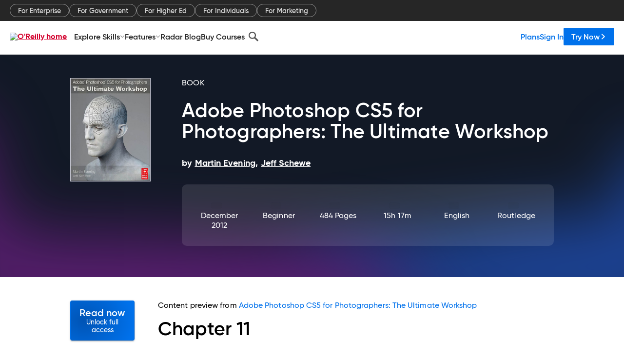

--- FILE ---
content_type: text/html; charset=utf-8
request_url: https://www.oreilly.com/library/view/adobe-photoshop-cs5/9780240814834/xhtml/ch11.xhtml
body_size: 39373
content:
<!DOCTYPE html>
<html lang="en"><head><meta charSet="utf-8"/><meta name="viewport" content="width=device-width, initial-scale=1"/><link rel="preload" as="image" href="https://cdn.oreillystatic.com/images/sitewide-headers/oreilly_logo_mark_red.svg"/><link rel="preload" as="image" href="https://cdn.oreillystatic.com/oreilly/images/app-store-logo.png"/><link rel="preload" as="image" href="https://cdn.oreillystatic.com/oreilly/images/google-play-logo.png"/><link rel="preload" as="image" href="https://cdn.oreillystatic.com/oreilly/images/roku-tv-logo.png"/><link rel="preload" as="image" href="https://cdn.oreillystatic.com/oreilly/images/amazon-appstore-logo.png"/><meta name="theme-color" content="#B9002D"/><link rel="preconnect" href="https://cdn.oreillystatic.com" crossorigin=""/><link rel="preload" href="https://cdn.oreillystatic.com/fonts/Gilroy/Family/gilroy-bold.woff2" as="font" type="font/woff2" crossorigin="anonymous"/><link rel="preload" href="https://cdn.oreillystatic.com/fonts/Gilroy/Family/gilroy-regular.woff2" as="font" type="font/woff2" crossorigin="anonymous"/><link rel="preload" href="https://cdn.oreillystatic.com/fonts/Gilroy/Family/gilroy-medium.woff2" as="font" type="font/woff2" crossorigin="anonymous"/><link rel="preload" href="https://cdn.oreillystatic.com/fonts/Gilroy/Family/gilroy-semibold.woff2" as="font" type="font/woff2" crossorigin="anonymous"/><link rel="preload" href="https://cdn.oreillystatic.com/fonts/GuardianText/GuardianTextSans-Medium-Web.woff2" as="font" type="font/woff2" crossorigin="anonymous"/><link rel="preload" href="https://cdn.oreillystatic.com/fonts/GuardianText/GuardianTextSans-Regular-Web.woff2" as="font" type="font/woff2" crossorigin="anonymous"/><link rel="shortcut icon" href="//www.oreilly.com/favicon.ico"/><meta name="robots" content="index, follow"/><meta name="author" content="Martin Evening, Jeff Schewe"/><meta name="publisher" content="Routledge"/><meta property="og:title" content="Adobe Photoshop CS5 for Photographers: The Ultimate Workshop"/><meta property="og:url" content="https://www.oreilly.com/library/view/adobe-photoshop-cs5/9780240814834/xhtml/ch11.xhtml"/><meta property="og:site_name" content="O’Reilly Online Learning"/><meta property="og:type" content="book"/><meta property="og:image" content="https://www.oreilly.com/library/cover/9780240814834/1200w630h/"/><meta property="og:image:secure_url" content="https://www.oreilly.com/library/cover/9780240814834/1200w630h/"/><meta property="og:image:width" content="1200"/><meta property="og:image:height" content="630"/><meta name="twitter:card" content="summary_large_image"/><meta name="twitter:image" content="https://www.oreilly.com/library/cover/9780240814834/1200w630h/"/><meta name="twitter:site" content="@OReillyMedia"/><meta name="twitter:title" content="Adobe Photoshop CS5 for Photographers: The Ultimate Workshop"/><meta property="og:book:isbn" content="9780240814834"/><meta property="og:book:author" content="Martin Evening, Jeff Schewe"/><title>11. Robo Photoshop: Using Photoshop automation to develop an efficient workflow - Adobe Photoshop CS5 for Photographers: The Ultimate Workshop [Book]</title><meta property="og:description" content="Chapter 11 Robo Photoshop Using Photoshop automation to develop an efficient workflow Perhaps in Fritz Lang’s movie Metropolis, the Maschinenmensch (German for ‘machine-man’ or... - Selection from Adobe Photoshop CS5 for Photographers: The Ultimate Workshop [Book]"/><meta name="description" content="Chapter 11 Robo Photoshop Using Photoshop automation to develop an efficient workflow Perhaps in Fritz Lang’s movie Metropolis, the Maschinenmensch (German for ‘machine-man’ or... - Selection from Adobe Photoshop CS5 for Photographers: The Ultimate Workshop [Book]"/><link rel="stylesheet" href="/library/view/dist/client-render.EC6TFHVT.css"/><script>
        (function(h,o,u,n,d) {
          h=h[d]=h[d]||{q:[],onReady:function(c){h.q.push(c)}}
          d=o.createElement(u);d.async=1;d.src=n
          n=o.getElementsByTagName(u)[0];n.parentNode.insertBefore(d,n)
        })(window,document,'script','https://www.datadoghq-browser-agent.com/us1/v5/datadog-rum.js','DD_RUM')
        window.DD_RUM.onReady(function() {
          window.DD_RUM.init({
            clientToken: 'pubeafb4991c8bdcd260cd154294ece7a74',
            applicationId: '9f3d6547-b090-49ef-8a36-89b64f3ee2c5',
            site: 'datadoghq.com',
            service: 'preview_content_viewer-browser',
            env: 'production',
            sessionSampleRate: Number('' || 10),
            sessionReplaySampleRate: Number('' || 10),
            trackUserInteractions: Boolean('' || false),
            trackResources: true,
            trackLongTasks: true,
            defaultPrivacyLevel: 'mask'
          });
        })
      </script><script type="text/javascript">
                  htmlContext = {"basePath":"/library/view","enableMswIntegration":false,"env":{"DATADOG_RUM_APPLICATION_ID":"9f3d6547-b090-49ef-8a36-89b64f3ee2c5","DATADOG_RUM_CLIENT_TOKEN":"pubeafb4991c8bdcd260cd154294ece7a74","ENABLE_BROWSER_LOGGER":"true","ENV":"production","GOOGLE_TAG_MANAGER_ACCOUNT":"GTM-5P4V6Z","LOG_LEVEL":"error"},"frameworkAssets":[],"isDev":false,"manifest":{"observers.js":"observers-6WXBYRSY.js","esm.js":"esm-ZEVP4DAS.js","index.esm.js":"index.esm-WJLOYNAR.js","client-render.js":"client-render.CQHTPFSN.js","chunk.js":"chunk-DGJUBN33.js","-ZLS5SCVW.js":"WDYDFRGG-ZLS5SCVW.js","-UHF522OE.js":"2SSKDMRQ-UHF522OE.js","worker.js":"worker-C5J6PNIN.js","rrweb-plugin-console-record.js":"rrweb-plugin-console-record-T6AGXEHB.js","rrweb-record.js":"rrweb-record-EYD7VC6T.js","client-render.css":"client-render.EC6TFHVT.css"},"preloadedAssets":[{"href":"https://cdn.oreillystatic.com/fonts/Gilroy/Family/gilroy-bold.woff2","as":"font","type":"font/woff2","crossOrigin":"anonymous"},{"href":"https://cdn.oreillystatic.com/fonts/Gilroy/Family/gilroy-regular.woff2","as":"font","type":"font/woff2","crossOrigin":"anonymous"},{"href":"https://cdn.oreillystatic.com/fonts/Gilroy/Family/gilroy-medium.woff2","as":"font","type":"font/woff2","crossOrigin":"anonymous"},{"href":"https://cdn.oreillystatic.com/fonts/Gilroy/Family/gilroy-semibold.woff2","as":"font","type":"font/woff2","crossOrigin":"anonymous"},{"href":"https://cdn.oreillystatic.com/fonts/GuardianText/GuardianTextSans-Medium-Web.woff2","as":"font","type":"font/woff2","crossOrigin":"anonymous"},{"href":"https://cdn.oreillystatic.com/fonts/GuardianText/GuardianTextSans-Regular-Web.woff2","as":"font","type":"font/woff2","crossOrigin":"anonymous"}],"name":"preview_content_viewer"};
                  initialStoreData = {"aiChat":{"isOpen":false,"data":{}},"environment":{"origin":"https://internal-ingress.platform.gcp.oreilly.com","env":"production","nodeEnv":"production","logLevel":"error","learningOrigin":"https://learning.oreilly.com","ingressedPaths":["/library/view","/videos"],"apiPath":"/api/web/library/view","basePath":"/library/view","publicPath":"/library/view/dist/","routerBasePath":"/"},"jwt":{"_loadingState":"FAILURE","_error":"No jwt on request."},"ldFeatureFlags":{"_loadingState":"FAILURE","_error":{}},"navigationAndAnnouncements":{"announcements":[],"links":{"header":[{"name":"Enterprise","link":"/enterprise/","icon":"","classname":"","description":"","isExternal":false,"groups":["header"],"syntheticsId":"","children":[]},{"name":"Pricing","link":"/pricing/","icon":"","classname":"","description":"","isExternal":false,"groups":["header"],"syntheticsId":"","children":[]}],"footer":[{"name":"About O’Reilly","link":"/about/","icon":"","classname":"","description":"","isExternal":false,"groups":["footer"],"syntheticsId":"","children":[]},{"name":"Teach/write/train","link":"/work-with-us.html","icon":"","classname":"","description":"","isExternal":false,"groups":["footer"],"syntheticsId":"","children":[]},{"name":"Careers","link":"/careers/","icon":"","classname":"","description":"","isExternal":false,"groups":["footer"],"syntheticsId":"","children":[]},{"name":"Community partners","link":"/partner/signup.csp","icon":"","classname":"","description":"","isExternal":false,"groups":["footer"],"syntheticsId":"","children":[]},{"name":"Affiliate program","link":"/affiliates/","icon":"","classname":"","description":"","isExternal":false,"groups":["footer"],"syntheticsId":"","children":[]},{"name":"Diversity","link":"/diversity/","icon":"","classname":"","description":"","isExternal":false,"groups":["footer"],"syntheticsId":"","children":[]},{"name":"Support","link":"https://www.oreilly.com/online-learning/support/","icon":"","classname":"","description":"","isExternal":false,"groups":["footer"],"syntheticsId":"","children":[]},{"name":"Contact us","link":"/about/contact.html","icon":"","classname":"","description":"","isExternal":false,"groups":["footer"],"syntheticsId":"","children":[]},{"name":"Newsletters","link":"https://www.oreilly.com/emails/newsletters/","icon":"","classname":"","description":"","isExternal":false,"groups":["footer"],"syntheticsId":"","children":[]}],"marketing-header":[{"name":"For Enterprise","link":"https://www.oreilly.com/online-learning/teams.html","icon":"","classname":"","description":"","isExternal":false,"groups":["marketing-header"],"syntheticsId":"","children":[]},{"name":"For Government","link":"https://www.oreilly.com/online-learning/government.html","icon":"","classname":"","description":"","isExternal":false,"groups":["marketing-header"],"syntheticsId":"","children":[]},{"name":"For Higher Ed","link":"https://www.oreilly.com/online-learning/academic.html","icon":"","classname":"","description":"","isExternal":false,"groups":["marketing-header"],"syntheticsId":"","children":[]},{"name":"For Individuals","link":"https://www.oreilly.com/online-learning/individuals.html","icon":"","classname":"","description":"","isExternal":false,"groups":["marketing-header"],"syntheticsId":"","children":[]},{"name":"For Marketing","link":"https://www.oreilly.com/content-marketing-solutions.html","icon":"","classname":"","description":"","isExternal":false,"groups":["marketing-header"],"syntheticsId":"","children":[]}],"fineprint":[{"name":"Terms of Service","link":"https://www.oreilly.com/terms/","icon":"","classname":"","description":"","isExternal":false,"groups":["fineprint"],"syntheticsId":"","children":[]},{"name":"Privacy Policy","link":"/privacy","icon":"","classname":"","description":"","isExternal":false,"groups":["fineprint"],"syntheticsId":"","children":[]},{"name":"Editorial Independence","link":"/about/editorial_independence.html","icon":"","classname":"","description":"","isExternal":false,"groups":["fineprint"],"syntheticsId":"","children":[]},{"name":"Modern Slavery Act Statement","link":"https://www.oreilly.com/modern-slavery-act-transparency-statement.html","icon":"","classname":"","description":"","isExternal":false,"groups":["fineprint"],"syntheticsId":"","children":[]}],"anon-header":[{"name":"Explore Skills","link":"#","icon":"","classname":"","description":"","isExternal":false,"groups":["anon-header","topbar-left"],"syntheticsId":"","children":[{"name":"Cloud Computing","link":"/search/skills/cloud-computing/","icon":"","classname":"","description":"","isExternal":false,"groups":["topbar-left"],"syntheticsId":"","children":[{"name":"Microsoft Azure","link":"/search/skills/microsoft-azure/","icon":"","classname":"","syntheticsId":""},{"name":"Amazon Web Services (AWS)","link":"/search/skills/amazon-web-services-aws/","icon":"","classname":"","syntheticsId":""},{"name":"Google Cloud","link":"/search/skills/google-cloud/","icon":"","classname":"","syntheticsId":""},{"name":"Cloud Migration","link":"/search/skills/cloud-migration/","icon":"","classname":"","syntheticsId":""},{"name":"Cloud Deployment","link":"/search/skills/cloud-deployment/","icon":"","classname":"","syntheticsId":""},{"name":"Cloud Platforms","link":"/search/skills/cloud-platforms/","icon":"","classname":"","syntheticsId":""}]},{"name":"Data Engineering","link":"/search/skills/data-engineering/","icon":"","classname":"","description":"","isExternal":false,"groups":["topbar-left"],"syntheticsId":"","children":[{"name":"Data Warehouse","link":"/search/skills/data-warehouse/","icon":"","classname":"","syntheticsId":""},{"name":"SQL","link":"/search/skills/sql/","icon":"","classname":"","syntheticsId":""},{"name":"Apache Spark","link":"/search/skills/apache-spark/","icon":"","classname":"","syntheticsId":""},{"name":"Microsoft SQL Server","link":"/search/skills/microsoft-sql-server/","icon":"","classname":"","syntheticsId":""},{"name":"MySQL","link":"/search/skills/mysql/","icon":"","classname":"","syntheticsId":""},{"name":"Kafka","link":"/search/skills/kafka/","icon":"","classname":"","syntheticsId":""},{"name":"Data Lake","link":"/search/skills/data-lake/","icon":"","classname":"","syntheticsId":""},{"name":"Streaming & Messaging","link":"/search/skills/streaming-messaging/","icon":"","classname":"","syntheticsId":""},{"name":"NoSQL Databases","link":"/search/skills/nosql-databases/","icon":"","classname":"","syntheticsId":""},{"name":"Relational Databases","link":"/search/skills/relational-databases/","icon":"","classname":"","syntheticsId":""}]},{"name":"Data Science","link":"/search/skills/data-science/","icon":"","classname":"","description":"","isExternal":false,"groups":["topbar-left"],"syntheticsId":"","children":[{"name":"Pandas","link":"/search/topics/pandas/","icon":"","classname":"","syntheticsId":""},{"name":"R","link":"/search/topics/r/","icon":"","classname":"","syntheticsId":""},{"name":"MATLAB","link":"/search/topics/matlab/","icon":"","classname":"","syntheticsId":""},{"name":"SAS","link":"/search/topics/sas/","icon":"","classname":"","syntheticsId":""},{"name":"D3","link":"/search/topics/d3/","icon":"","classname":"","syntheticsId":""},{"name":"Power BI","link":"/search/topics/power-bi/","icon":"","classname":"","syntheticsId":""},{"name":"Tableau","link":"/search/topics/tableau/","icon":"","classname":"","syntheticsId":""},{"name":"Statistics","link":"/search/topics/statistics/","icon":"","classname":"","syntheticsId":""},{"name":"Exploratory Data Analysis","link":"/search/topics/exploratory-data-analysis/","icon":"","classname":"","syntheticsId":""},{"name":"Data Visualization","link":"/search/topics/data-visualization/","icon":"","classname":"","syntheticsId":""}]},{"name":"AI & ML","link":"/search/skills/ai-ml/","icon":"","classname":"","description":"","isExternal":false,"groups":["topbar-left"],"syntheticsId":"","children":[{"name":"Generative AI","link":"/search/skills/generative-ai/","icon":"","classname":"","syntheticsId":""},{"name":"Machine Learning","link":"/search/skills/machine-learning/","icon":"","classname":"","syntheticsId":""},{"name":"Artificial Intelligence (AI)","link":"/search/skills/artificial-intelligence-ai/","icon":"","classname":"","syntheticsId":""},{"name":"Deep Learning","link":"/search/skills/deep-learning/","icon":"","classname":"","syntheticsId":""},{"name":"Reinforcement Learning","link":"/search/skills/reinforcement-learning/","icon":"","classname":"","syntheticsId":""},{"name":"Natural Language Processing","link":"/search/skills/natural-language-processing/","icon":"","classname":"","syntheticsId":""},{"name":"TensorFlow","link":"/search/skills/tensorflow/","icon":"","classname":"","syntheticsId":""},{"name":"Scikit-Learn","link":"/search/skills/scikit-learn/","icon":"","classname":"","syntheticsId":""},{"name":"Hyperparameter Tuning","link":"/search/skills/hyperparameter-tuning/","icon":"","classname":"","syntheticsId":""},{"name":"MLOps","link":"/search/skills/mlops/","icon":"","classname":"","syntheticsId":""}]},{"name":"Programming Languages","link":"/search/skills/programming-languages/","icon":"","classname":"","description":"","isExternal":false,"groups":["topbar-left"],"syntheticsId":"","children":[{"name":"Java","link":"/search/skills/java/","icon":"","classname":"","syntheticsId":""},{"name":"JavaScript","link":"/search/skills/javascript/","icon":"","classname":"","syntheticsId":""},{"name":"Spring","link":"/search/skills/spring/","icon":"","classname":"","syntheticsId":""},{"name":"Python","link":"/search/skills/python/","icon":"","classname":"","syntheticsId":""},{"name":"Go","link":"/search/skills/go/","icon":"","classname":"","syntheticsId":""},{"name":"C#","link":"/search/skills/c-sharp/","icon":"","classname":"","syntheticsId":""},{"name":"C++","link":"/search/skills/c-plus-plus/","icon":"","classname":"","syntheticsId":""},{"name":"C","link":"/search/skills/c/","icon":"","classname":"","syntheticsId":""},{"name":"Swift","link":"/search/skills/swift/","icon":"","classname":"","syntheticsId":""},{"name":"Rust","link":"/search/skills/rust/","icon":"","classname":"","syntheticsId":""},{"name":"Functional Programming","link":"/search/skills/functional-programming/","icon":"","classname":"","syntheticsId":""}]},{"name":"Software Architecture","link":"/search/skills/software-architecture/","icon":"","classname":"","description":"","isExternal":false,"groups":["topbar-left"],"syntheticsId":"","children":[{"name":"Object-Oriented","link":"/search/skills/object-oriented-architecture/","icon":"","classname":"","syntheticsId":""},{"name":"Distributed Systems","link":"/search/skills/distributed-systems/","icon":"","classname":"","syntheticsId":""},{"name":"Domain-Driven Design","link":"/search/skills/domain-driven-design/","icon":"","classname":"","syntheticsId":""},{"name":"Architectural Patterns","link":"/search/skills/architectural-patterns/","icon":"","classname":"","syntheticsId":""}]},{"name":"IT/Ops","link":"/search/skills/it-operations/","icon":"","classname":"","description":"","isExternal":false,"groups":["topbar-left"],"syntheticsId":"","children":[{"name":"Kubernetes","link":"/search/topics/kubernetes/","icon":"","classname":"","syntheticsId":""},{"name":"Docker","link":"/search/topics/docker/","icon":"","classname":"","syntheticsId":""},{"name":"GitHub","link":"/search/topics/github/","icon":"","classname":"","syntheticsId":""},{"name":"Terraform","link":"/search/topics/terraform/","icon":"","classname":"","syntheticsId":""},{"name":"Continuous Delivery","link":"/search/topics/continuous-delivery/","icon":"","classname":"","syntheticsId":""},{"name":"Continuous Integration","link":"/search/topics/continuous-integration/","icon":"","classname":"","syntheticsId":""},{"name":"Database Administration","link":"/search/topics/database-administration/","icon":"","classname":"","syntheticsId":""},{"name":"Computer Networking","link":"/search/topics/computer-networking/","icon":"","classname":"","syntheticsId":""},{"name":"Operating Systems","link":"/search/topics/operating-systems/","icon":"","classname":"","syntheticsId":""},{"name":"IT Certifications","link":"/search/topics/it-certifications/","icon":"","classname":"","syntheticsId":""}]},{"name":"Security","link":"/search/skills/security/","icon":"","classname":"","description":"","isExternal":false,"groups":["topbar-left"],"syntheticsId":"","children":[{"name":"Network Security","link":"/search/skills/network-security/","icon":"","classname":"","syntheticsId":""},{"name":"Application Security","link":"/search/skills/application-security/","icon":"","classname":"","syntheticsId":""},{"name":"Incident Response","link":"/search/skills/incident-response/","icon":"","classname":"","syntheticsId":""},{"name":"Zero Trust Model","link":"/search/skills/zero-trust-model/","icon":"","classname":"","syntheticsId":""},{"name":"Disaster Recovery","link":"/search/skills/disaster-recovery/","icon":"","classname":"","syntheticsId":""},{"name":"Penetration Testing / Ethical Hacking","link":"/search/skills/penetration-testing-ethical-hacking/","icon":"","classname":"","syntheticsId":""},{"name":"Governance","link":"/search/skills/governance/","icon":"","classname":"","syntheticsId":""},{"name":"Malware","link":"/search/skills/malware/","icon":"","classname":"","syntheticsId":""},{"name":"Security Architecture","link":"/search/skills/security-architecture/","icon":"","classname":"","syntheticsId":""},{"name":"Security Engineering","link":"/search/skills/security-engineering/","icon":"","classname":"","syntheticsId":""},{"name":"Security Certifications","link":"/search/skills/security-certifications/","icon":"","classname":"","syntheticsId":""}]},{"name":"Design","link":"/search/skills/design/","icon":"","classname":"","description":"","isExternal":false,"groups":["topbar-left"],"syntheticsId":"","children":[{"name":"Web Design","link":"/search/skills/web-design/","icon":"","classname":"","syntheticsId":""},{"name":"Graphic Design","link":"/search/skills/graphic-design/","icon":"","classname":"","syntheticsId":""},{"name":"Interaction Design","link":"/search/skills/interaction-design/","icon":"","classname":"","syntheticsId":""},{"name":"Film & Video","link":"/search/skills/film-video/","icon":"","classname":"","syntheticsId":""},{"name":"User Experience (UX)","link":"/search/skills/user-experience-ux/","icon":"","classname":"","syntheticsId":""},{"name":"Design Process","link":"/search/skills/design-process/","icon":"","classname":"","syntheticsId":""},{"name":"Design Tools","link":"/search/skills/design-tools/","icon":"","classname":"","syntheticsId":""}]},{"name":"Business","link":"/search/skills/business/","icon":"","classname":"","description":"","isExternal":false,"groups":["topbar-left"],"syntheticsId":"","children":[{"name":"Agile","link":"/search/skills/agile/","icon":"","classname":"","syntheticsId":""},{"name":"Project Management","link":"/search/skills/project-management/","icon":"","classname":"","syntheticsId":""},{"name":"Product Management","link":"/search/skills/product-management/","icon":"","classname":"","syntheticsId":""},{"name":"Marketing","link":"/search/skills/marketing/","icon":"","classname":"","syntheticsId":""},{"name":"Human Resources","link":"/search/skills/human-resources/","icon":"","classname":"","syntheticsId":""},{"name":"Finance","link":"/search/skills/finance/","icon":"","classname":"","syntheticsId":""},{"name":"Team Management","link":"/search/skills/team-management/","icon":"","classname":"","syntheticsId":""},{"name":"Business Strategy","link":"/search/skills/business-strategy/","icon":"","classname":"","syntheticsId":""},{"name":"Digital Transformation","link":"/search/skills/digital-transformation/","icon":"","classname":"","syntheticsId":""},{"name":"Organizational Leadership","link":"/search/skills/organizational-leadership/","icon":"","classname":"","syntheticsId":""}]},{"name":"Soft Skills","link":"/search/skills/soft-skills/","icon":"","classname":"","description":"","isExternal":false,"groups":["topbar-left"],"syntheticsId":"","children":[{"name":"Professional Communication","link":"/search/skills/professional-communication/","icon":"","classname":"","syntheticsId":""},{"name":"Emotional Intelligence","link":"/search/skills/emotional-intelligence/","icon":"","classname":"","syntheticsId":""},{"name":"Presentation Skills","link":"/search/skills/presentation-skills/","icon":"","classname":"","syntheticsId":""},{"name":"Innovation","link":"/search/skills/innovation/","icon":"","classname":"","syntheticsId":""},{"name":"Critical Thinking","link":"/search/skills/critical-thinking/","icon":"","classname":"","syntheticsId":""},{"name":"Public Speaking","link":"/search/skills/public-speaking/","icon":"","classname":"","syntheticsId":""},{"name":"Collaboration","link":"/search/skills/collaboration/","icon":"","classname":"","syntheticsId":""},{"name":"Personal Productivity","link":"/search/skills/personal-productivity/","icon":"","classname":"","syntheticsId":""},{"name":"Confidence / Motivation","link":"/search/skills/confidence-motivation/","icon":"","classname":"","syntheticsId":""}]}]},{"name":"Features","link":"/online-learning/features.html","icon":"","classname":"","description":"","isExternal":false,"groups":["anon-header"],"syntheticsId":"","children":[{"name":"All features","link":"/online-learning/features.html","icon":"","classname":"","description":"","isExternal":false,"groups":["anon-header"],"syntheticsId":"","children":[]},{"name":"Verifiable skills","link":"/online-learning/verifiable-skills.html","icon":"","classname":"","description":"","isExternal":false,"groups":["anon-header"],"syntheticsId":"","children":[]},{"name":"AI Academy","link":"/online-learning/ai-academy.html","icon":"","classname":"","description":"","isExternal":false,"groups":["anon-header"],"syntheticsId":"","children":[]},{"name":"Courses","link":"/online-learning/courses.html","icon":"","classname":"","description":"","isExternal":false,"groups":["anon-header"],"syntheticsId":"","children":[]},{"name":"Certifications","link":"/online-learning/feature-certification.html","icon":"","classname":"","description":"","isExternal":false,"groups":["anon-header"],"syntheticsId":"","children":[]},{"name":"Interactive learning","link":"/online-learning/intro-interactive-learning.html","icon":"","classname":"","description":"","isExternal":false,"groups":["anon-header"],"syntheticsId":"","children":[]},{"name":"Live events","link":"/online-learning/live-events.html","icon":"","classname":"","description":"","isExternal":false,"groups":["anon-header"],"syntheticsId":"","children":[]},{"name":"Superstreams","link":"/products/superstreams.html","icon":"","classname":"","description":"","isExternal":false,"groups":["anon-header"],"syntheticsId":"","children":[]},{"name":"Answers","link":"/online-learning/feature-answers.html","icon":"","classname":"","description":"","isExternal":false,"groups":["anon-header"],"syntheticsId":"","children":[]},{"name":"Insights reporting","link":"/online-learning/insights-dashboard.html","icon":"","classname":"","description":"","isExternal":false,"groups":["anon-header"],"syntheticsId":"","children":[]}]},{"name":"Radar Blog","link":"/radar/","icon":"","classname":"","description":"","isExternal":false,"groups":["anon-header"],"syntheticsId":"","children":[]},{"name":"Buy Courses","link":"/live/","icon":"","classname":"","description":"","isExternal":false,"groups":["anon-header"],"syntheticsId":"","children":[]}],"topbar-left":[{"name":"Explore Skills","link":"#","icon":"","classname":"","description":"","isExternal":false,"groups":["anon-header","topbar-left"],"syntheticsId":"","children":[{"name":"Cloud Computing","link":"/search/skills/cloud-computing/","icon":"","classname":"","description":"","isExternal":false,"groups":["topbar-left"],"syntheticsId":"","children":[{"name":"Microsoft Azure","link":"/search/skills/microsoft-azure/","icon":"","classname":"","syntheticsId":""},{"name":"Amazon Web Services (AWS)","link":"/search/skills/amazon-web-services-aws/","icon":"","classname":"","syntheticsId":""},{"name":"Google Cloud","link":"/search/skills/google-cloud/","icon":"","classname":"","syntheticsId":""},{"name":"Cloud Migration","link":"/search/skills/cloud-migration/","icon":"","classname":"","syntheticsId":""},{"name":"Cloud Deployment","link":"/search/skills/cloud-deployment/","icon":"","classname":"","syntheticsId":""},{"name":"Cloud Platforms","link":"/search/skills/cloud-platforms/","icon":"","classname":"","syntheticsId":""}]},{"name":"Data Engineering","link":"/search/skills/data-engineering/","icon":"","classname":"","description":"","isExternal":false,"groups":["topbar-left"],"syntheticsId":"","children":[{"name":"Data Warehouse","link":"/search/skills/data-warehouse/","icon":"","classname":"","syntheticsId":""},{"name":"SQL","link":"/search/skills/sql/","icon":"","classname":"","syntheticsId":""},{"name":"Apache Spark","link":"/search/skills/apache-spark/","icon":"","classname":"","syntheticsId":""},{"name":"Microsoft SQL Server","link":"/search/skills/microsoft-sql-server/","icon":"","classname":"","syntheticsId":""},{"name":"MySQL","link":"/search/skills/mysql/","icon":"","classname":"","syntheticsId":""},{"name":"Kafka","link":"/search/skills/kafka/","icon":"","classname":"","syntheticsId":""},{"name":"Data Lake","link":"/search/skills/data-lake/","icon":"","classname":"","syntheticsId":""},{"name":"Streaming & Messaging","link":"/search/skills/streaming-messaging/","icon":"","classname":"","syntheticsId":""},{"name":"NoSQL Databases","link":"/search/skills/nosql-databases/","icon":"","classname":"","syntheticsId":""},{"name":"Relational Databases","link":"/search/skills/relational-databases/","icon":"","classname":"","syntheticsId":""}]},{"name":"Data Science","link":"/search/skills/data-science/","icon":"","classname":"","description":"","isExternal":false,"groups":["topbar-left"],"syntheticsId":"","children":[{"name":"Pandas","link":"/search/topics/pandas/","icon":"","classname":"","syntheticsId":""},{"name":"R","link":"/search/topics/r/","icon":"","classname":"","syntheticsId":""},{"name":"MATLAB","link":"/search/topics/matlab/","icon":"","classname":"","syntheticsId":""},{"name":"SAS","link":"/search/topics/sas/","icon":"","classname":"","syntheticsId":""},{"name":"D3","link":"/search/topics/d3/","icon":"","classname":"","syntheticsId":""},{"name":"Power BI","link":"/search/topics/power-bi/","icon":"","classname":"","syntheticsId":""},{"name":"Tableau","link":"/search/topics/tableau/","icon":"","classname":"","syntheticsId":""},{"name":"Statistics","link":"/search/topics/statistics/","icon":"","classname":"","syntheticsId":""},{"name":"Exploratory Data Analysis","link":"/search/topics/exploratory-data-analysis/","icon":"","classname":"","syntheticsId":""},{"name":"Data Visualization","link":"/search/topics/data-visualization/","icon":"","classname":"","syntheticsId":""}]},{"name":"AI & ML","link":"/search/skills/ai-ml/","icon":"","classname":"","description":"","isExternal":false,"groups":["topbar-left"],"syntheticsId":"","children":[{"name":"Generative AI","link":"/search/skills/generative-ai/","icon":"","classname":"","syntheticsId":""},{"name":"Machine Learning","link":"/search/skills/machine-learning/","icon":"","classname":"","syntheticsId":""},{"name":"Artificial Intelligence (AI)","link":"/search/skills/artificial-intelligence-ai/","icon":"","classname":"","syntheticsId":""},{"name":"Deep Learning","link":"/search/skills/deep-learning/","icon":"","classname":"","syntheticsId":""},{"name":"Reinforcement Learning","link":"/search/skills/reinforcement-learning/","icon":"","classname":"","syntheticsId":""},{"name":"Natural Language Processing","link":"/search/skills/natural-language-processing/","icon":"","classname":"","syntheticsId":""},{"name":"TensorFlow","link":"/search/skills/tensorflow/","icon":"","classname":"","syntheticsId":""},{"name":"Scikit-Learn","link":"/search/skills/scikit-learn/","icon":"","classname":"","syntheticsId":""},{"name":"Hyperparameter Tuning","link":"/search/skills/hyperparameter-tuning/","icon":"","classname":"","syntheticsId":""},{"name":"MLOps","link":"/search/skills/mlops/","icon":"","classname":"","syntheticsId":""}]},{"name":"Programming Languages","link":"/search/skills/programming-languages/","icon":"","classname":"","description":"","isExternal":false,"groups":["topbar-left"],"syntheticsId":"","children":[{"name":"Java","link":"/search/skills/java/","icon":"","classname":"","syntheticsId":""},{"name":"JavaScript","link":"/search/skills/javascript/","icon":"","classname":"","syntheticsId":""},{"name":"Spring","link":"/search/skills/spring/","icon":"","classname":"","syntheticsId":""},{"name":"Python","link":"/search/skills/python/","icon":"","classname":"","syntheticsId":""},{"name":"Go","link":"/search/skills/go/","icon":"","classname":"","syntheticsId":""},{"name":"C#","link":"/search/skills/c-sharp/","icon":"","classname":"","syntheticsId":""},{"name":"C++","link":"/search/skills/c-plus-plus/","icon":"","classname":"","syntheticsId":""},{"name":"C","link":"/search/skills/c/","icon":"","classname":"","syntheticsId":""},{"name":"Swift","link":"/search/skills/swift/","icon":"","classname":"","syntheticsId":""},{"name":"Rust","link":"/search/skills/rust/","icon":"","classname":"","syntheticsId":""},{"name":"Functional Programming","link":"/search/skills/functional-programming/","icon":"","classname":"","syntheticsId":""}]},{"name":"Software Architecture","link":"/search/skills/software-architecture/","icon":"","classname":"","description":"","isExternal":false,"groups":["topbar-left"],"syntheticsId":"","children":[{"name":"Object-Oriented","link":"/search/skills/object-oriented-architecture/","icon":"","classname":"","syntheticsId":""},{"name":"Distributed Systems","link":"/search/skills/distributed-systems/","icon":"","classname":"","syntheticsId":""},{"name":"Domain-Driven Design","link":"/search/skills/domain-driven-design/","icon":"","classname":"","syntheticsId":""},{"name":"Architectural Patterns","link":"/search/skills/architectural-patterns/","icon":"","classname":"","syntheticsId":""}]},{"name":"IT/Ops","link":"/search/skills/it-operations/","icon":"","classname":"","description":"","isExternal":false,"groups":["topbar-left"],"syntheticsId":"","children":[{"name":"Kubernetes","link":"/search/topics/kubernetes/","icon":"","classname":"","syntheticsId":""},{"name":"Docker","link":"/search/topics/docker/","icon":"","classname":"","syntheticsId":""},{"name":"GitHub","link":"/search/topics/github/","icon":"","classname":"","syntheticsId":""},{"name":"Terraform","link":"/search/topics/terraform/","icon":"","classname":"","syntheticsId":""},{"name":"Continuous Delivery","link":"/search/topics/continuous-delivery/","icon":"","classname":"","syntheticsId":""},{"name":"Continuous Integration","link":"/search/topics/continuous-integration/","icon":"","classname":"","syntheticsId":""},{"name":"Database Administration","link":"/search/topics/database-administration/","icon":"","classname":"","syntheticsId":""},{"name":"Computer Networking","link":"/search/topics/computer-networking/","icon":"","classname":"","syntheticsId":""},{"name":"Operating Systems","link":"/search/topics/operating-systems/","icon":"","classname":"","syntheticsId":""},{"name":"IT Certifications","link":"/search/topics/it-certifications/","icon":"","classname":"","syntheticsId":""}]},{"name":"Security","link":"/search/skills/security/","icon":"","classname":"","description":"","isExternal":false,"groups":["topbar-left"],"syntheticsId":"","children":[{"name":"Network Security","link":"/search/skills/network-security/","icon":"","classname":"","syntheticsId":""},{"name":"Application Security","link":"/search/skills/application-security/","icon":"","classname":"","syntheticsId":""},{"name":"Incident Response","link":"/search/skills/incident-response/","icon":"","classname":"","syntheticsId":""},{"name":"Zero Trust Model","link":"/search/skills/zero-trust-model/","icon":"","classname":"","syntheticsId":""},{"name":"Disaster Recovery","link":"/search/skills/disaster-recovery/","icon":"","classname":"","syntheticsId":""},{"name":"Penetration Testing / Ethical Hacking","link":"/search/skills/penetration-testing-ethical-hacking/","icon":"","classname":"","syntheticsId":""},{"name":"Governance","link":"/search/skills/governance/","icon":"","classname":"","syntheticsId":""},{"name":"Malware","link":"/search/skills/malware/","icon":"","classname":"","syntheticsId":""},{"name":"Security Architecture","link":"/search/skills/security-architecture/","icon":"","classname":"","syntheticsId":""},{"name":"Security Engineering","link":"/search/skills/security-engineering/","icon":"","classname":"","syntheticsId":""},{"name":"Security Certifications","link":"/search/skills/security-certifications/","icon":"","classname":"","syntheticsId":""}]},{"name":"Design","link":"/search/skills/design/","icon":"","classname":"","description":"","isExternal":false,"groups":["topbar-left"],"syntheticsId":"","children":[{"name":"Web Design","link":"/search/skills/web-design/","icon":"","classname":"","syntheticsId":""},{"name":"Graphic Design","link":"/search/skills/graphic-design/","icon":"","classname":"","syntheticsId":""},{"name":"Interaction Design","link":"/search/skills/interaction-design/","icon":"","classname":"","syntheticsId":""},{"name":"Film & Video","link":"/search/skills/film-video/","icon":"","classname":"","syntheticsId":""},{"name":"User Experience (UX)","link":"/search/skills/user-experience-ux/","icon":"","classname":"","syntheticsId":""},{"name":"Design Process","link":"/search/skills/design-process/","icon":"","classname":"","syntheticsId":""},{"name":"Design Tools","link":"/search/skills/design-tools/","icon":"","classname":"","syntheticsId":""}]},{"name":"Business","link":"/search/skills/business/","icon":"","classname":"","description":"","isExternal":false,"groups":["topbar-left"],"syntheticsId":"","children":[{"name":"Agile","link":"/search/skills/agile/","icon":"","classname":"","syntheticsId":""},{"name":"Project Management","link":"/search/skills/project-management/","icon":"","classname":"","syntheticsId":""},{"name":"Product Management","link":"/search/skills/product-management/","icon":"","classname":"","syntheticsId":""},{"name":"Marketing","link":"/search/skills/marketing/","icon":"","classname":"","syntheticsId":""},{"name":"Human Resources","link":"/search/skills/human-resources/","icon":"","classname":"","syntheticsId":""},{"name":"Finance","link":"/search/skills/finance/","icon":"","classname":"","syntheticsId":""},{"name":"Team Management","link":"/search/skills/team-management/","icon":"","classname":"","syntheticsId":""},{"name":"Business Strategy","link":"/search/skills/business-strategy/","icon":"","classname":"","syntheticsId":""},{"name":"Digital Transformation","link":"/search/skills/digital-transformation/","icon":"","classname":"","syntheticsId":""},{"name":"Organizational Leadership","link":"/search/skills/organizational-leadership/","icon":"","classname":"","syntheticsId":""}]},{"name":"Soft Skills","link":"/search/skills/soft-skills/","icon":"","classname":"","description":"","isExternal":false,"groups":["topbar-left"],"syntheticsId":"","children":[{"name":"Professional Communication","link":"/search/skills/professional-communication/","icon":"","classname":"","syntheticsId":""},{"name":"Emotional Intelligence","link":"/search/skills/emotional-intelligence/","icon":"","classname":"","syntheticsId":""},{"name":"Presentation Skills","link":"/search/skills/presentation-skills/","icon":"","classname":"","syntheticsId":""},{"name":"Innovation","link":"/search/skills/innovation/","icon":"","classname":"","syntheticsId":""},{"name":"Critical Thinking","link":"/search/skills/critical-thinking/","icon":"","classname":"","syntheticsId":""},{"name":"Public Speaking","link":"/search/skills/public-speaking/","icon":"","classname":"","syntheticsId":""},{"name":"Collaboration","link":"/search/skills/collaboration/","icon":"","classname":"","syntheticsId":""},{"name":"Personal Productivity","link":"/search/skills/personal-productivity/","icon":"","classname":"","syntheticsId":""},{"name":"Confidence / Motivation","link":"/search/skills/confidence-motivation/","icon":"","classname":"","syntheticsId":""}]}]}],"anon-footer-left":[{"name":"About O'Reilly","link":"/about/","icon":"","classname":"","description":"","isExternal":false,"groups":["anon-footer-left"],"syntheticsId":"","children":[{"name":"Teach/Write/Train","link":"/work-with-us.html","icon":"","classname":"","description":"","isExternal":false,"groups":["anon-footer-left"],"syntheticsId":"","children":[]},{"name":"Careers","link":"/careers/","icon":"","classname":"","description":"","isExternal":false,"groups":["anon-footer-left"],"syntheticsId":"","children":[]},{"name":"O'Reilly News","link":"/press/","icon":"","classname":"","description":"","isExternal":false,"groups":["anon-footer-left"],"syntheticsId":"","children":[]},{"name":"Media Coverage","link":"/press/media-coverage.html","icon":"","classname":"","description":"","isExternal":false,"groups":["anon-footer-left"],"syntheticsId":"","children":[]},{"name":"Community Partners","link":"/partner/signup.csp","icon":"","classname":"","description":"","isExternal":false,"groups":["anon-footer-left"],"syntheticsId":"","children":[]},{"name":"Affiliate Program","link":"/affiliates/","icon":"","classname":"","description":"","isExternal":false,"groups":["anon-footer-left"],"syntheticsId":"","children":[]},{"name":"Submit an RFP","link":"/online-learning/rfp.html","icon":"","classname":"","description":"","isExternal":false,"groups":["anon-footer-left"],"syntheticsId":"","children":[]},{"name":"Diversity","link":"/diversity/","icon":"","classname":"","description":"","isExternal":false,"groups":["anon-footer-left"],"syntheticsId":"","children":[]},{"name":"Content Sponsorship","link":"/content-marketing-solutions.html","icon":"","classname":"","description":"","isExternal":false,"groups":["anon-footer-left"],"syntheticsId":"","children":[]}]}],"anon-footer-center":[{"name":"Support","link":"/online-learning/support/","icon":"","classname":"","description":"","isExternal":false,"groups":["anon-footer-center"],"syntheticsId":"","children":[{"name":"Contact Us","link":"/about/contact.html","icon":"","classname":"","description":"","isExternal":false,"groups":["anon-footer-center"],"syntheticsId":"","children":[]},{"name":"Newsletters","link":"/emails/newsletters/","icon":"","classname":"","description":"","isExternal":false,"groups":["anon-footer-center"],"syntheticsId":"","children":[]},{"name":"Privacy Policy","link":"/privacy.html","icon":"","classname":"","description":"","isExternal":false,"groups":["anon-footer-center"],"syntheticsId":"","children":[]},{"name":"AI Policy","link":"/about/oreilly-approach-to-generative-ai.html","icon":"","classname":"","description":"","isExternal":false,"groups":["anon-footer-center"],"syntheticsId":"","children":[]}]}],"anon-footer-right":[{"name":"International","link":"#","icon":"","classname":"","description":"","isExternal":false,"groups":["anon-footer-right"],"syntheticsId":"","children":[{"name":"Australia & New Zealand","link":"/online-learning/anz.html","icon":"","classname":"","description":"","isExternal":false,"groups":["anon-footer-right"],"syntheticsId":"","children":[]},{"name":"Japan","link":"https://www.oreilly.co.jp/index.shtml","icon":"","classname":"","description":"","isExternal":false,"groups":["anon-footer-right"],"syntheticsId":"","children":[]}]}],"social":[{"name":"LinkedIn","link":"https://www.linkedin.com/company/oreilly-media","icon":"linkedin","classname":"","description":"","isExternal":false,"groups":["social"],"syntheticsId":"","children":[]},{"name":"YouTube","link":"https://www.youtube.com/user/OreillyMedia","icon":"youtube","classname":"","description":"","isExternal":false,"groups":["social"],"syntheticsId":"","children":[]}]}},"playlistsCoreState":{"mostRecentPlaylistIds":[],"playlistActions":{"updatingSharing":false,"sharingErrors":{}},"playlists":{"error":"","fetching":true,"loaded":false,"playlists":[],"sharingEnabled":false},"playlistSSR":{"error":"","fetching":false,"loaded":false,"playlist":{}},"sharedPlaylist":{"error":"","fetching":false,"loaded":false,"playlist":{}}},"user":{"error":"User is not authenticated"},"userInfo":{"meta":{"error":"User is not authenticated"},"profile":{"error":null},"usageStatus":{"error":null}},"userProfile":{"error":{"message":"No encoded jwt."},"_loadingState":"FAILURE"},"appState":{"ourn":"urn:orm:book:9780240814834","title":"Adobe Photoshop CS5 for Photographers: The Ultimate Workshop"}};
                  __orm_public_path__ = window.initialStoreData?.environment?.publicPath;
                </script><script type="text/javascript">
      window.orm = window.orm || {};
      window.orm.redirect = function redirect(url) {
        window.location.assign(url);
      };
      window.orm.logger = console;
    </script><script type="text/javascript" src="https://www.datadoghq-browser-agent.com/us1/v5/datadog-logs.js"></script><script type="text/javascript">
        if (window.DD_LOGS) {
          window.DD_LOGS.init({
            clientToken: 'pub8399c9005ebe7454be1698e2aee94fba',
            site: 'datadoghq.com',
            env: 'production',
            service: 'preview_content_viewer-browser',
            sessionSampleRate: Number('' || 50),
          });
          window.DD_LOGS.logger.setLevel('error' || 'error');
          window.orm.logger = DD_LOGS.logger;
        }
      </script><script>
      // Disable analytics when hit from DD synthetics browser
      if (window._DATADOG_SYNTHETICS_BROWSER === undefined) {
        if (window.initialStoreData && window.initialStoreData.userInfo.meta
          && window.initialStoreData.userInfo.meta.user_identifier && window.initialStoreData.jwt) {
          var user = window.initialStoreData.userInfo.meta;
          var dataLayer = window.dataLayer || [];
          var jwtPerms = window.initialStoreData.jwt.perms;

          // Set user/session info
          dataLayer.push({ userIdentifier: user.user_identifier });
          dataLayer.push({ loggedIn: 'yes' });

          // Set account/org info
          if (!user.individual) {
            dataLayer.push({ orgID: user.primary_account });
          }

          // Set user hasPurchases boolean
          dataLayer.push({ hasPurchases: user.has_purchases.toString() });

          // Set account type
          if (user.individual) {
            if (user.subscription && user.subscription.active) {
              dataLayer.push({learningAccountType: 'individual'});
            } else if (user.is_trial) {
              dataLayer.push({learningAccountType: 'free trial'});
            }
            else if (user.has_purchases && jwtPerms?.prch?.includes('c')){
              dataLayer.push({learningAccountType: 'event purchaser'});
            }
          } else {
            if (user.academic_institution) {
              dataLayer.push({learningAccountType: 'academic'});
            } else {
              dataLayer.push({learningAccountType: 'enterprise'});
            }
          }

          // Set paid account
          if (user.subscription && user.subscription.active) {
            dataLayer.push({ learningPaidAccount: 'yes' });
          }
        }

        (function(w,d,s,l,i){w[l]=w[l]||[];w[l].push({'gtm.start':
          new Date().getTime(),event:'gtm.js'});var f=d.getElementsByTagName(s)[0],
          j=d.createElement(s),dl=l!='dataLayer'?'&l='+l:'';j.async=true;j.src=
          'https://www.googletagmanager.com/gtm.js?id='+i+dl;f.parentNode.insertBefore(j,f);
        })(window,document,'script','dataLayer', 'GTM-5P4V6Z');
      }
    </script><script type="module" src="/library/view/dist/client-render.CQHTPFSN.js" defer=""></script></head><body id="root"><noscript><iframe src="https://www.googletagmanager.com/ns.html?id=GTM-5P4V6Z" height="0" width="0" style="display:none;visibility:hidden"></iframe></noscript><!--$--><script>
        var _vwo_code=(function(){
        var account_id=291788,
        settings_tolerance=2000,
        library_tolerance=2500,
        use_existing_jquery=false,
        /* DO NOT EDIT BELOW THIS LINE */
        f=false,d=document;return{use_existing_jquery:function(){return use_existing_jquery;},library_tolerance:function(){return library_tolerance;},finish:function(){if(!f){f=true;var a=d.getElementById('_vis_opt_path_hides');if(a)a.parentNode.removeChild(a);}},finished:function(){return f;},load:function(a){var b=d.createElement('script');b.src=a;b.type='text/javascript';b.innerText;b.onerror=function(){_vwo_code.finish();};d.getElementsByTagName('head')[0].appendChild(b);},init:function(){settings_timer=setTimeout('_vwo_code.finish()',settings_tolerance);var a=d.createElement('style'),b='body{opacity:0 !important;filter:alpha(opacity=0) !important;background:none !important;}',h=d.getElementsByTagName('head')[0];a.setAttribute('id','_vis_opt_path_hides');a.setAttribute('type','text/css');if(a.styleSheet)a.styleSheet.cssText=b;else a.appendChild(d.createTextNode(b));h.appendChild(a);this.load('//dev.visualwebsiteoptimizer.com/j.php?a='+account_id+'&u='+encodeURIComponent(d.URL)+'&r='+Math.random());return settings_timer;}};}());_vwo_settings_timer=_vwo_code.init();
      </script><a href="#main" class="orm-global-skip-link">Skip to Content</a><header class="orm-global-site-header--default" id="orm-global-site-banner" role="banner" data-testid="site-header-public"><div id="site-header-public-content"><nav role="navigation" aria-label="Primary site navigation"><div id="marketing-menu-outer"><div id="marketing-menu-inner"><ul class="menu" id="marketing-menu-list" data-testid="marketing-menu"><li class="menu__item "><a class="menu-item__link menu-item__link--pill" href="https://www.oreilly.com/online-learning/teams.html">For Enterprise</a></li><li class="menu__item "><a class="menu-item__link menu-item__link--pill" href="https://www.oreilly.com/online-learning/government.html">For Government</a></li><li class="menu__item "><a class="menu-item__link menu-item__link--pill" href="https://www.oreilly.com/online-learning/academic.html">For Higher Ed</a></li><li class="menu__item "><a class="menu-item__link menu-item__link--pill" href="https://www.oreilly.com/online-learning/individuals.html">For Individuals</a></li><li class="menu__item "><a class="menu-item__link menu-item__link--pill" href="https://www.oreilly.com/content-marketing-solutions.html">For Marketing</a></li></ul></div></div><div id="primary-menu-section"><a href="https://www.oreilly.com" title="home page" aria-current="page" id="primary-menu-logo-link"><img id="primary-menu-logo" src="https://cdn.oreillystatic.com/images/sitewide-headers/oreilly_logo_mark_red.svg" alt="O&#x27;Reilly home"/></a><ul id="primary-menu" class="menu navigation-hidden"><li class="navigation-hidden" id="primary-menu-item-left"><ul class="menu" id="primary-menu-list-left"><li class="menu__item menu-item menu-item--level-0 mobileOnly " id="menu-item-for-enterprise-0"><a class="menu-item__link menu-item-link menu-item-link--level-0" href="https://www.oreilly.com/online-learning/teams.html" id="menu-item-link-for-enterprise-0">For Enterprise</a></li><li class="menu__item menu-item menu-item--level-0 mobileOnly " id="menu-item-for-government-1"><a class="menu-item__link menu-item-link menu-item-link--level-0" href="https://www.oreilly.com/online-learning/government.html" id="menu-item-link-for-government-1">For Government</a></li><li class="menu__item menu-item menu-item--level-0 mobileOnly " id="menu-item-for-higher-ed-2"><a class="menu-item__link menu-item-link menu-item-link--level-0" href="https://www.oreilly.com/online-learning/academic.html" id="menu-item-link-for-higher-ed-2">For Higher Ed</a></li><li class="menu__item menu-item menu-item--level-0 mobileOnly " id="menu-item-for-individuals-3"><a class="menu-item__link menu-item-link menu-item-link--level-0" href="https://www.oreilly.com/online-learning/individuals.html" id="menu-item-link-for-individuals-3">For Individuals</a></li><li class="menu__item menu-item menu-item--level-0 mobileOnly " id="menu-item-for-marketing-4"><a class="menu-item__link menu-item-link menu-item-link--level-0" href="https://www.oreilly.com/content-marketing-solutions.html" id="menu-item-link-for-marketing-4">For Marketing</a></li><li class="menu__item menu-item menu-item--level-0  " id="menu-item-explore-skills-0"><a class="menu-item__link menu-item-link menu-item-link--level-0" href="#" id="menu-item-link-explore-skills-0" aria-expanded="false" aria-haspopup="true">Explore Skills<svg class="header-icon" focusable="false" aria-hidden="true" viewBox="0 0 20 20" height="10px" width="10px" fill="#999"><path d="M3.28584 5C2.55348 5 2 5.61034 2 6.37045C2 6.75163 2.14716 7.07887 2.3696 7.32823L9.05948 14.5755L9.06355 14.5798C9.31508 14.8461 9.63852 15 10.0043 15C10.3442 15 10.6968 14.8585 10.9473 14.5681L17.6227 7.32738C17.8549 7.08041 18 6.74835 18 6.37045C18 5.61034 17.4465 5 16.7142 5C16.3633 5 16.044 5.14856 15.8102 5.38158L15.8026 5.38909L10.0041 11.666L4.20438 5.39664L4.2007 5.39275C3.96654 5.14484 3.63979 5 3.28584 5Z"></path></svg></a><ul class="submenu submenu--level-0" id="submenu-explore-skills-0"><li class="menu__item menu-item menu-item--level-1  " id="menu-item-cloud-computing-0"><a class="menu-item__link menu-item-link menu-item-link--level-1" href="/search/skills/cloud-computing/" id="menu-item-link-cloud-computing-0" aria-expanded="false" aria-haspopup="true">Cloud Computing<svg class="header-icon" aria-hidden="true" viewBox="0 0 20 20" height="10px" width="10px" fill="#ccc"><path d="M5.5 16.7142C5.5 17.4465 6.11034 18 6.87045 18C7.25163 18 7.57887 17.8528 7.82823 17.6304L15.0755 10.9405L15.0798 10.9365C15.3461 10.6849 15.5 10.3615 15.5 9.99568C15.5 9.65583 15.3585 9.30318 15.0681 9.05271L7.82738 2.37726C7.58041 2.14511 7.24835 2 6.87045 2C6.11034 2 5.5 2.55348 5.5 3.28584C5.5 3.63671 5.64856 3.95598 5.88158 4.18983L5.88909 4.19737L12.166 9.99593L5.89664 15.7956L5.89275 15.7993C5.64484 16.0335 5.5 16.3602 5.5 16.7142Z"></path></svg></a><ul class="submenu submenu--level-1" id="submenu-cloud-computing-0"><li class="menu__item menu-item menu-item--level-2  " id="menu-item-microsoft-azure-0"><a class="menu-item__link menu-item-link menu-item-link--level-2" href="/search/skills/microsoft-azure/" id="menu-item-link-microsoft-azure-0">Microsoft Azure</a></li><li class="menu__item menu-item menu-item--level-2  " id="menu-item-amazon-web-services-aws-1"><a class="menu-item__link menu-item-link menu-item-link--level-2" href="/search/skills/amazon-web-services-aws/" id="menu-item-link-amazon-web-services-aws-1">Amazon Web Services (AWS)</a></li><li class="menu__item menu-item menu-item--level-2  " id="menu-item-google-cloud-2"><a class="menu-item__link menu-item-link menu-item-link--level-2" href="/search/skills/google-cloud/" id="menu-item-link-google-cloud-2">Google Cloud</a></li><li class="menu__item menu-item menu-item--level-2  " id="menu-item-cloud-migration-3"><a class="menu-item__link menu-item-link menu-item-link--level-2" href="/search/skills/cloud-migration/" id="menu-item-link-cloud-migration-3">Cloud Migration</a></li><li class="menu__item menu-item menu-item--level-2  " id="menu-item-cloud-deployment-4"><a class="menu-item__link menu-item-link menu-item-link--level-2" href="/search/skills/cloud-deployment/" id="menu-item-link-cloud-deployment-4">Cloud Deployment</a></li><li class="menu__item menu-item menu-item--level-2  " id="menu-item-cloud-platforms-5"><a class="menu-item__link menu-item-link menu-item-link--level-2" href="/search/skills/cloud-platforms/" id="menu-item-link-cloud-platforms-5">Cloud Platforms</a></li></ul></li><li class="menu__item menu-item menu-item--level-1  " id="menu-item-data-engineering-1"><a class="menu-item__link menu-item-link menu-item-link--level-1" href="/search/skills/data-engineering/" id="menu-item-link-data-engineering-1" aria-expanded="false" aria-haspopup="true">Data Engineering<svg class="header-icon" aria-hidden="true" viewBox="0 0 20 20" height="10px" width="10px" fill="#ccc"><path d="M5.5 16.7142C5.5 17.4465 6.11034 18 6.87045 18C7.25163 18 7.57887 17.8528 7.82823 17.6304L15.0755 10.9405L15.0798 10.9365C15.3461 10.6849 15.5 10.3615 15.5 9.99568C15.5 9.65583 15.3585 9.30318 15.0681 9.05271L7.82738 2.37726C7.58041 2.14511 7.24835 2 6.87045 2C6.11034 2 5.5 2.55348 5.5 3.28584C5.5 3.63671 5.64856 3.95598 5.88158 4.18983L5.88909 4.19737L12.166 9.99593L5.89664 15.7956L5.89275 15.7993C5.64484 16.0335 5.5 16.3602 5.5 16.7142Z"></path></svg></a><ul class="submenu submenu--level-1" id="submenu-data-engineering-1"><li class="menu__item menu-item menu-item--level-2  " id="menu-item-data-warehouse-0"><a class="menu-item__link menu-item-link menu-item-link--level-2" href="/search/skills/data-warehouse/" id="menu-item-link-data-warehouse-0">Data Warehouse</a></li><li class="menu__item menu-item menu-item--level-2  " id="menu-item-sql-1"><a class="menu-item__link menu-item-link menu-item-link--level-2" href="/search/skills/sql/" id="menu-item-link-sql-1">SQL</a></li><li class="menu__item menu-item menu-item--level-2  " id="menu-item-apache-spark-2"><a class="menu-item__link menu-item-link menu-item-link--level-2" href="/search/skills/apache-spark/" id="menu-item-link-apache-spark-2">Apache Spark</a></li><li class="menu__item menu-item menu-item--level-2  " id="menu-item-microsoft-sql-server-3"><a class="menu-item__link menu-item-link menu-item-link--level-2" href="/search/skills/microsoft-sql-server/" id="menu-item-link-microsoft-sql-server-3">Microsoft SQL Server</a></li><li class="menu__item menu-item menu-item--level-2  " id="menu-item-mysql-4"><a class="menu-item__link menu-item-link menu-item-link--level-2" href="/search/skills/mysql/" id="menu-item-link-mysql-4">MySQL</a></li><li class="menu__item menu-item menu-item--level-2  " id="menu-item-kafka-5"><a class="menu-item__link menu-item-link menu-item-link--level-2" href="/search/skills/kafka/" id="menu-item-link-kafka-5">Kafka</a></li><li class="menu__item menu-item menu-item--level-2  " id="menu-item-data-lake-6"><a class="menu-item__link menu-item-link menu-item-link--level-2" href="/search/skills/data-lake/" id="menu-item-link-data-lake-6">Data Lake</a></li><li class="menu__item menu-item menu-item--level-2  " id="menu-item-streaming-messaging-7"><a class="menu-item__link menu-item-link menu-item-link--level-2" href="/search/skills/streaming-messaging/" id="menu-item-link-streaming-messaging-7">Streaming &amp; Messaging</a></li><li class="menu__item menu-item menu-item--level-2  " id="menu-item-nosql-databases-8"><a class="menu-item__link menu-item-link menu-item-link--level-2" href="/search/skills/nosql-databases/" id="menu-item-link-nosql-databases-8">NoSQL Databases</a></li><li class="menu__item menu-item menu-item--level-2  " id="menu-item-relational-databases-9"><a class="menu-item__link menu-item-link menu-item-link--level-2" href="/search/skills/relational-databases/" id="menu-item-link-relational-databases-9">Relational Databases</a></li></ul></li><li class="menu__item menu-item menu-item--level-1  " id="menu-item-data-science-2"><a class="menu-item__link menu-item-link menu-item-link--level-1" href="/search/skills/data-science/" id="menu-item-link-data-science-2" aria-expanded="false" aria-haspopup="true">Data Science<svg class="header-icon" aria-hidden="true" viewBox="0 0 20 20" height="10px" width="10px" fill="#ccc"><path d="M5.5 16.7142C5.5 17.4465 6.11034 18 6.87045 18C7.25163 18 7.57887 17.8528 7.82823 17.6304L15.0755 10.9405L15.0798 10.9365C15.3461 10.6849 15.5 10.3615 15.5 9.99568C15.5 9.65583 15.3585 9.30318 15.0681 9.05271L7.82738 2.37726C7.58041 2.14511 7.24835 2 6.87045 2C6.11034 2 5.5 2.55348 5.5 3.28584C5.5 3.63671 5.64856 3.95598 5.88158 4.18983L5.88909 4.19737L12.166 9.99593L5.89664 15.7956L5.89275 15.7993C5.64484 16.0335 5.5 16.3602 5.5 16.7142Z"></path></svg></a><ul class="submenu submenu--level-1" id="submenu-data-science-2"><li class="menu__item menu-item menu-item--level-2  " id="menu-item-pandas-0"><a class="menu-item__link menu-item-link menu-item-link--level-2" href="/search/topics/pandas/" id="menu-item-link-pandas-0">Pandas</a></li><li class="menu__item menu-item menu-item--level-2  " id="menu-item-r-1"><a class="menu-item__link menu-item-link menu-item-link--level-2" href="/search/topics/r/" id="menu-item-link-r-1">R</a></li><li class="menu__item menu-item menu-item--level-2  " id="menu-item-matlab-2"><a class="menu-item__link menu-item-link menu-item-link--level-2" href="/search/topics/matlab/" id="menu-item-link-matlab-2">MATLAB</a></li><li class="menu__item menu-item menu-item--level-2  " id="menu-item-sas-3"><a class="menu-item__link menu-item-link menu-item-link--level-2" href="/search/topics/sas/" id="menu-item-link-sas-3">SAS</a></li><li class="menu__item menu-item menu-item--level-2  " id="menu-item-d3-4"><a class="menu-item__link menu-item-link menu-item-link--level-2" href="/search/topics/d3/" id="menu-item-link-d3-4">D3</a></li><li class="menu__item menu-item menu-item--level-2  " id="menu-item-power-bi-5"><a class="menu-item__link menu-item-link menu-item-link--level-2" href="/search/topics/power-bi/" id="menu-item-link-power-bi-5">Power BI</a></li><li class="menu__item menu-item menu-item--level-2  " id="menu-item-tableau-6"><a class="menu-item__link menu-item-link menu-item-link--level-2" href="/search/topics/tableau/" id="menu-item-link-tableau-6">Tableau</a></li><li class="menu__item menu-item menu-item--level-2  " id="menu-item-statistics-7"><a class="menu-item__link menu-item-link menu-item-link--level-2" href="/search/topics/statistics/" id="menu-item-link-statistics-7">Statistics</a></li><li class="menu__item menu-item menu-item--level-2  " id="menu-item-exploratory-data-analysis-8"><a class="menu-item__link menu-item-link menu-item-link--level-2" href="/search/topics/exploratory-data-analysis/" id="menu-item-link-exploratory-data-analysis-8">Exploratory Data Analysis</a></li><li class="menu__item menu-item menu-item--level-2  " id="menu-item-data-visualization-9"><a class="menu-item__link menu-item-link menu-item-link--level-2" href="/search/topics/data-visualization/" id="menu-item-link-data-visualization-9">Data Visualization</a></li></ul></li><li class="menu__item menu-item menu-item--level-1  " id="menu-item-ai-ml-3"><a class="menu-item__link menu-item-link menu-item-link--level-1" href="/search/skills/ai-ml/" id="menu-item-link-ai-ml-3" aria-expanded="false" aria-haspopup="true">AI &amp; ML<svg class="header-icon" aria-hidden="true" viewBox="0 0 20 20" height="10px" width="10px" fill="#ccc"><path d="M5.5 16.7142C5.5 17.4465 6.11034 18 6.87045 18C7.25163 18 7.57887 17.8528 7.82823 17.6304L15.0755 10.9405L15.0798 10.9365C15.3461 10.6849 15.5 10.3615 15.5 9.99568C15.5 9.65583 15.3585 9.30318 15.0681 9.05271L7.82738 2.37726C7.58041 2.14511 7.24835 2 6.87045 2C6.11034 2 5.5 2.55348 5.5 3.28584C5.5 3.63671 5.64856 3.95598 5.88158 4.18983L5.88909 4.19737L12.166 9.99593L5.89664 15.7956L5.89275 15.7993C5.64484 16.0335 5.5 16.3602 5.5 16.7142Z"></path></svg></a><ul class="submenu submenu--level-1" id="submenu-ai-ml-3"><li class="menu__item menu-item menu-item--level-2  " id="menu-item-generative-ai-0"><a class="menu-item__link menu-item-link menu-item-link--level-2" href="/search/skills/generative-ai/" id="menu-item-link-generative-ai-0">Generative AI</a></li><li class="menu__item menu-item menu-item--level-2  " id="menu-item-machine-learning-1"><a class="menu-item__link menu-item-link menu-item-link--level-2" href="/search/skills/machine-learning/" id="menu-item-link-machine-learning-1">Machine Learning</a></li><li class="menu__item menu-item menu-item--level-2  " id="menu-item-artificial-intelligence-ai-2"><a class="menu-item__link menu-item-link menu-item-link--level-2" href="/search/skills/artificial-intelligence-ai/" id="menu-item-link-artificial-intelligence-ai-2">Artificial Intelligence (AI)</a></li><li class="menu__item menu-item menu-item--level-2  " id="menu-item-deep-learning-3"><a class="menu-item__link menu-item-link menu-item-link--level-2" href="/search/skills/deep-learning/" id="menu-item-link-deep-learning-3">Deep Learning</a></li><li class="menu__item menu-item menu-item--level-2  " id="menu-item-reinforcement-learning-4"><a class="menu-item__link menu-item-link menu-item-link--level-2" href="/search/skills/reinforcement-learning/" id="menu-item-link-reinforcement-learning-4">Reinforcement Learning</a></li><li class="menu__item menu-item menu-item--level-2  " id="menu-item-natural-language-processing-5"><a class="menu-item__link menu-item-link menu-item-link--level-2" href="/search/skills/natural-language-processing/" id="menu-item-link-natural-language-processing-5">Natural Language Processing</a></li><li class="menu__item menu-item menu-item--level-2  " id="menu-item-tensorflow-6"><a class="menu-item__link menu-item-link menu-item-link--level-2" href="/search/skills/tensorflow/" id="menu-item-link-tensorflow-6">TensorFlow</a></li><li class="menu__item menu-item menu-item--level-2  " id="menu-item-scikitlearn-7"><a class="menu-item__link menu-item-link menu-item-link--level-2" href="/search/skills/scikit-learn/" id="menu-item-link-scikitlearn-7">Scikit-Learn</a></li><li class="menu__item menu-item menu-item--level-2  " id="menu-item-hyperparameter-tuning-8"><a class="menu-item__link menu-item-link menu-item-link--level-2" href="/search/skills/hyperparameter-tuning/" id="menu-item-link-hyperparameter-tuning-8">Hyperparameter Tuning</a></li><li class="menu__item menu-item menu-item--level-2  " id="menu-item-mlops-9"><a class="menu-item__link menu-item-link menu-item-link--level-2" href="/search/skills/mlops/" id="menu-item-link-mlops-9">MLOps</a></li></ul></li><li class="menu__item menu-item menu-item--level-1  " id="menu-item-programming-languages-4"><a class="menu-item__link menu-item-link menu-item-link--level-1" href="/search/skills/programming-languages/" id="menu-item-link-programming-languages-4" aria-expanded="false" aria-haspopup="true">Programming Languages<svg class="header-icon" aria-hidden="true" viewBox="0 0 20 20" height="10px" width="10px" fill="#ccc"><path d="M5.5 16.7142C5.5 17.4465 6.11034 18 6.87045 18C7.25163 18 7.57887 17.8528 7.82823 17.6304L15.0755 10.9405L15.0798 10.9365C15.3461 10.6849 15.5 10.3615 15.5 9.99568C15.5 9.65583 15.3585 9.30318 15.0681 9.05271L7.82738 2.37726C7.58041 2.14511 7.24835 2 6.87045 2C6.11034 2 5.5 2.55348 5.5 3.28584C5.5 3.63671 5.64856 3.95598 5.88158 4.18983L5.88909 4.19737L12.166 9.99593L5.89664 15.7956L5.89275 15.7993C5.64484 16.0335 5.5 16.3602 5.5 16.7142Z"></path></svg></a><ul class="submenu submenu--level-1" id="submenu-programming-languages-4"><li class="menu__item menu-item menu-item--level-2  " id="menu-item-java-0"><a class="menu-item__link menu-item-link menu-item-link--level-2" href="/search/skills/java/" id="menu-item-link-java-0">Java</a></li><li class="menu__item menu-item menu-item--level-2  " id="menu-item-javascript-1"><a class="menu-item__link menu-item-link menu-item-link--level-2" href="/search/skills/javascript/" id="menu-item-link-javascript-1">JavaScript</a></li><li class="menu__item menu-item menu-item--level-2  " id="menu-item-spring-2"><a class="menu-item__link menu-item-link menu-item-link--level-2" href="/search/skills/spring/" id="menu-item-link-spring-2">Spring</a></li><li class="menu__item menu-item menu-item--level-2  " id="menu-item-python-3"><a class="menu-item__link menu-item-link menu-item-link--level-2" href="/search/skills/python/" id="menu-item-link-python-3">Python</a></li><li class="menu__item menu-item menu-item--level-2  " id="menu-item-go-4"><a class="menu-item__link menu-item-link menu-item-link--level-2" href="/search/skills/go/" id="menu-item-link-go-4">Go</a></li><li class="menu__item menu-item menu-item--level-2  " id="menu-item-c-5"><a class="menu-item__link menu-item-link menu-item-link--level-2" href="/search/skills/c-sharp/" id="menu-item-link-c-5">C#</a></li><li class="menu__item menu-item menu-item--level-2  " id="menu-item-c-6"><a class="menu-item__link menu-item-link menu-item-link--level-2" href="/search/skills/c-plus-plus/" id="menu-item-link-c-6">C++</a></li><li class="menu__item menu-item menu-item--level-2  " id="menu-item-c-7"><a class="menu-item__link menu-item-link menu-item-link--level-2" href="/search/skills/c/" id="menu-item-link-c-7">C</a></li><li class="menu__item menu-item menu-item--level-2  " id="menu-item-swift-8"><a class="menu-item__link menu-item-link menu-item-link--level-2" href="/search/skills/swift/" id="menu-item-link-swift-8">Swift</a></li><li class="menu__item menu-item menu-item--level-2  " id="menu-item-rust-9"><a class="menu-item__link menu-item-link menu-item-link--level-2" href="/search/skills/rust/" id="menu-item-link-rust-9">Rust</a></li><li class="menu__item menu-item menu-item--level-2  " id="menu-item-functional-programming-10"><a class="menu-item__link menu-item-link menu-item-link--level-2" href="/search/skills/functional-programming/" id="menu-item-link-functional-programming-10">Functional Programming</a></li></ul></li><li class="menu__item menu-item menu-item--level-1  " id="menu-item-software-architecture-5"><a class="menu-item__link menu-item-link menu-item-link--level-1" href="/search/skills/software-architecture/" id="menu-item-link-software-architecture-5" aria-expanded="false" aria-haspopup="true">Software Architecture<svg class="header-icon" aria-hidden="true" viewBox="0 0 20 20" height="10px" width="10px" fill="#ccc"><path d="M5.5 16.7142C5.5 17.4465 6.11034 18 6.87045 18C7.25163 18 7.57887 17.8528 7.82823 17.6304L15.0755 10.9405L15.0798 10.9365C15.3461 10.6849 15.5 10.3615 15.5 9.99568C15.5 9.65583 15.3585 9.30318 15.0681 9.05271L7.82738 2.37726C7.58041 2.14511 7.24835 2 6.87045 2C6.11034 2 5.5 2.55348 5.5 3.28584C5.5 3.63671 5.64856 3.95598 5.88158 4.18983L5.88909 4.19737L12.166 9.99593L5.89664 15.7956L5.89275 15.7993C5.64484 16.0335 5.5 16.3602 5.5 16.7142Z"></path></svg></a><ul class="submenu submenu--level-1" id="submenu-software-architecture-5"><li class="menu__item menu-item menu-item--level-2  " id="menu-item-objectoriented-0"><a class="menu-item__link menu-item-link menu-item-link--level-2" href="/search/skills/object-oriented-architecture/" id="menu-item-link-objectoriented-0">Object-Oriented</a></li><li class="menu__item menu-item menu-item--level-2  " id="menu-item-distributed-systems-1"><a class="menu-item__link menu-item-link menu-item-link--level-2" href="/search/skills/distributed-systems/" id="menu-item-link-distributed-systems-1">Distributed Systems</a></li><li class="menu__item menu-item menu-item--level-2  " id="menu-item-domaindriven-design-2"><a class="menu-item__link menu-item-link menu-item-link--level-2" href="/search/skills/domain-driven-design/" id="menu-item-link-domaindriven-design-2">Domain-Driven Design</a></li><li class="menu__item menu-item menu-item--level-2  " id="menu-item-architectural-patterns-3"><a class="menu-item__link menu-item-link menu-item-link--level-2" href="/search/skills/architectural-patterns/" id="menu-item-link-architectural-patterns-3">Architectural Patterns</a></li></ul></li><li class="menu__item menu-item menu-item--level-1  " id="menu-item-itops-6"><a class="menu-item__link menu-item-link menu-item-link--level-1" href="/search/skills/it-operations/" id="menu-item-link-itops-6" aria-expanded="false" aria-haspopup="true">IT/Ops<svg class="header-icon" aria-hidden="true" viewBox="0 0 20 20" height="10px" width="10px" fill="#ccc"><path d="M5.5 16.7142C5.5 17.4465 6.11034 18 6.87045 18C7.25163 18 7.57887 17.8528 7.82823 17.6304L15.0755 10.9405L15.0798 10.9365C15.3461 10.6849 15.5 10.3615 15.5 9.99568C15.5 9.65583 15.3585 9.30318 15.0681 9.05271L7.82738 2.37726C7.58041 2.14511 7.24835 2 6.87045 2C6.11034 2 5.5 2.55348 5.5 3.28584C5.5 3.63671 5.64856 3.95598 5.88158 4.18983L5.88909 4.19737L12.166 9.99593L5.89664 15.7956L5.89275 15.7993C5.64484 16.0335 5.5 16.3602 5.5 16.7142Z"></path></svg></a><ul class="submenu submenu--level-1" id="submenu-itops-6"><li class="menu__item menu-item menu-item--level-2  " id="menu-item-kubernetes-0"><a class="menu-item__link menu-item-link menu-item-link--level-2" href="/search/topics/kubernetes/" id="menu-item-link-kubernetes-0">Kubernetes</a></li><li class="menu__item menu-item menu-item--level-2  " id="menu-item-docker-1"><a class="menu-item__link menu-item-link menu-item-link--level-2" href="/search/topics/docker/" id="menu-item-link-docker-1">Docker</a></li><li class="menu__item menu-item menu-item--level-2  " id="menu-item-github-2"><a class="menu-item__link menu-item-link menu-item-link--level-2" href="/search/topics/github/" id="menu-item-link-github-2">GitHub</a></li><li class="menu__item menu-item menu-item--level-2  " id="menu-item-terraform-3"><a class="menu-item__link menu-item-link menu-item-link--level-2" href="/search/topics/terraform/" id="menu-item-link-terraform-3">Terraform</a></li><li class="menu__item menu-item menu-item--level-2  " id="menu-item-continuous-delivery-4"><a class="menu-item__link menu-item-link menu-item-link--level-2" href="/search/topics/continuous-delivery/" id="menu-item-link-continuous-delivery-4">Continuous Delivery</a></li><li class="menu__item menu-item menu-item--level-2  " id="menu-item-continuous-integration-5"><a class="menu-item__link menu-item-link menu-item-link--level-2" href="/search/topics/continuous-integration/" id="menu-item-link-continuous-integration-5">Continuous Integration</a></li><li class="menu__item menu-item menu-item--level-2  " id="menu-item-database-administration-6"><a class="menu-item__link menu-item-link menu-item-link--level-2" href="/search/topics/database-administration/" id="menu-item-link-database-administration-6">Database Administration</a></li><li class="menu__item menu-item menu-item--level-2  " id="menu-item-computer-networking-7"><a class="menu-item__link menu-item-link menu-item-link--level-2" href="/search/topics/computer-networking/" id="menu-item-link-computer-networking-7">Computer Networking</a></li><li class="menu__item menu-item menu-item--level-2  " id="menu-item-operating-systems-8"><a class="menu-item__link menu-item-link menu-item-link--level-2" href="/search/topics/operating-systems/" id="menu-item-link-operating-systems-8">Operating Systems</a></li><li class="menu__item menu-item menu-item--level-2  " id="menu-item-it-certifications-9"><a class="menu-item__link menu-item-link menu-item-link--level-2" href="/search/topics/it-certifications/" id="menu-item-link-it-certifications-9">IT Certifications</a></li></ul></li><li class="menu__item menu-item menu-item--level-1  " id="menu-item-security-7"><a class="menu-item__link menu-item-link menu-item-link--level-1" href="/search/skills/security/" id="menu-item-link-security-7" aria-expanded="false" aria-haspopup="true">Security<svg class="header-icon" aria-hidden="true" viewBox="0 0 20 20" height="10px" width="10px" fill="#ccc"><path d="M5.5 16.7142C5.5 17.4465 6.11034 18 6.87045 18C7.25163 18 7.57887 17.8528 7.82823 17.6304L15.0755 10.9405L15.0798 10.9365C15.3461 10.6849 15.5 10.3615 15.5 9.99568C15.5 9.65583 15.3585 9.30318 15.0681 9.05271L7.82738 2.37726C7.58041 2.14511 7.24835 2 6.87045 2C6.11034 2 5.5 2.55348 5.5 3.28584C5.5 3.63671 5.64856 3.95598 5.88158 4.18983L5.88909 4.19737L12.166 9.99593L5.89664 15.7956L5.89275 15.7993C5.64484 16.0335 5.5 16.3602 5.5 16.7142Z"></path></svg></a><ul class="submenu submenu--level-1" id="submenu-security-7"><li class="menu__item menu-item menu-item--level-2  " id="menu-item-network-security-0"><a class="menu-item__link menu-item-link menu-item-link--level-2" href="/search/skills/network-security/" id="menu-item-link-network-security-0">Network Security</a></li><li class="menu__item menu-item menu-item--level-2  " id="menu-item-application-security-1"><a class="menu-item__link menu-item-link menu-item-link--level-2" href="/search/skills/application-security/" id="menu-item-link-application-security-1">Application Security</a></li><li class="menu__item menu-item menu-item--level-2  " id="menu-item-incident-response-2"><a class="menu-item__link menu-item-link menu-item-link--level-2" href="/search/skills/incident-response/" id="menu-item-link-incident-response-2">Incident Response</a></li><li class="menu__item menu-item menu-item--level-2  " id="menu-item-zero-trust-model-3"><a class="menu-item__link menu-item-link menu-item-link--level-2" href="/search/skills/zero-trust-model/" id="menu-item-link-zero-trust-model-3">Zero Trust Model</a></li><li class="menu__item menu-item menu-item--level-2  " id="menu-item-disaster-recovery-4"><a class="menu-item__link menu-item-link menu-item-link--level-2" href="/search/skills/disaster-recovery/" id="menu-item-link-disaster-recovery-4">Disaster Recovery</a></li><li class="menu__item menu-item menu-item--level-2  " id="menu-item-penetration-testing-ethical-hacking-5"><a class="menu-item__link menu-item-link menu-item-link--level-2" href="/search/skills/penetration-testing-ethical-hacking/" id="menu-item-link-penetration-testing-ethical-hacking-5">Penetration Testing / Ethical Hacking</a></li><li class="menu__item menu-item menu-item--level-2  " id="menu-item-governance-6"><a class="menu-item__link menu-item-link menu-item-link--level-2" href="/search/skills/governance/" id="menu-item-link-governance-6">Governance</a></li><li class="menu__item menu-item menu-item--level-2  " id="menu-item-malware-7"><a class="menu-item__link menu-item-link menu-item-link--level-2" href="/search/skills/malware/" id="menu-item-link-malware-7">Malware</a></li><li class="menu__item menu-item menu-item--level-2  " id="menu-item-security-architecture-8"><a class="menu-item__link menu-item-link menu-item-link--level-2" href="/search/skills/security-architecture/" id="menu-item-link-security-architecture-8">Security Architecture</a></li><li class="menu__item menu-item menu-item--level-2  " id="menu-item-security-engineering-9"><a class="menu-item__link menu-item-link menu-item-link--level-2" href="/search/skills/security-engineering/" id="menu-item-link-security-engineering-9">Security Engineering</a></li><li class="menu__item menu-item menu-item--level-2  " id="menu-item-security-certifications-10"><a class="menu-item__link menu-item-link menu-item-link--level-2" href="/search/skills/security-certifications/" id="menu-item-link-security-certifications-10">Security Certifications</a></li></ul></li><li class="menu__item menu-item menu-item--level-1  " id="menu-item-design-8"><a class="menu-item__link menu-item-link menu-item-link--level-1" href="/search/skills/design/" id="menu-item-link-design-8" aria-expanded="false" aria-haspopup="true">Design<svg class="header-icon" aria-hidden="true" viewBox="0 0 20 20" height="10px" width="10px" fill="#ccc"><path d="M5.5 16.7142C5.5 17.4465 6.11034 18 6.87045 18C7.25163 18 7.57887 17.8528 7.82823 17.6304L15.0755 10.9405L15.0798 10.9365C15.3461 10.6849 15.5 10.3615 15.5 9.99568C15.5 9.65583 15.3585 9.30318 15.0681 9.05271L7.82738 2.37726C7.58041 2.14511 7.24835 2 6.87045 2C6.11034 2 5.5 2.55348 5.5 3.28584C5.5 3.63671 5.64856 3.95598 5.88158 4.18983L5.88909 4.19737L12.166 9.99593L5.89664 15.7956L5.89275 15.7993C5.64484 16.0335 5.5 16.3602 5.5 16.7142Z"></path></svg></a><ul class="submenu submenu--level-1" id="submenu-design-8"><li class="menu__item menu-item menu-item--level-2  " id="menu-item-web-design-0"><a class="menu-item__link menu-item-link menu-item-link--level-2" href="/search/skills/web-design/" id="menu-item-link-web-design-0">Web Design</a></li><li class="menu__item menu-item menu-item--level-2  " id="menu-item-graphic-design-1"><a class="menu-item__link menu-item-link menu-item-link--level-2" href="/search/skills/graphic-design/" id="menu-item-link-graphic-design-1">Graphic Design</a></li><li class="menu__item menu-item menu-item--level-2  " id="menu-item-interaction-design-2"><a class="menu-item__link menu-item-link menu-item-link--level-2" href="/search/skills/interaction-design/" id="menu-item-link-interaction-design-2">Interaction Design</a></li><li class="menu__item menu-item menu-item--level-2  " id="menu-item-film-video-3"><a class="menu-item__link menu-item-link menu-item-link--level-2" href="/search/skills/film-video/" id="menu-item-link-film-video-3">Film &amp; Video</a></li><li class="menu__item menu-item menu-item--level-2  " id="menu-item-user-experience-ux-4"><a class="menu-item__link menu-item-link menu-item-link--level-2" href="/search/skills/user-experience-ux/" id="menu-item-link-user-experience-ux-4">User Experience (UX)</a></li><li class="menu__item menu-item menu-item--level-2  " id="menu-item-design-process-5"><a class="menu-item__link menu-item-link menu-item-link--level-2" href="/search/skills/design-process/" id="menu-item-link-design-process-5">Design Process</a></li><li class="menu__item menu-item menu-item--level-2  " id="menu-item-design-tools-6"><a class="menu-item__link menu-item-link menu-item-link--level-2" href="/search/skills/design-tools/" id="menu-item-link-design-tools-6">Design Tools</a></li></ul></li><li class="menu__item menu-item menu-item--level-1  " id="menu-item-business-9"><a class="menu-item__link menu-item-link menu-item-link--level-1" href="/search/skills/business/" id="menu-item-link-business-9" aria-expanded="false" aria-haspopup="true">Business<svg class="header-icon" aria-hidden="true" viewBox="0 0 20 20" height="10px" width="10px" fill="#ccc"><path d="M5.5 16.7142C5.5 17.4465 6.11034 18 6.87045 18C7.25163 18 7.57887 17.8528 7.82823 17.6304L15.0755 10.9405L15.0798 10.9365C15.3461 10.6849 15.5 10.3615 15.5 9.99568C15.5 9.65583 15.3585 9.30318 15.0681 9.05271L7.82738 2.37726C7.58041 2.14511 7.24835 2 6.87045 2C6.11034 2 5.5 2.55348 5.5 3.28584C5.5 3.63671 5.64856 3.95598 5.88158 4.18983L5.88909 4.19737L12.166 9.99593L5.89664 15.7956L5.89275 15.7993C5.64484 16.0335 5.5 16.3602 5.5 16.7142Z"></path></svg></a><ul class="submenu submenu--level-1" id="submenu-business-9"><li class="menu__item menu-item menu-item--level-2  " id="menu-item-agile-0"><a class="menu-item__link menu-item-link menu-item-link--level-2" href="/search/skills/agile/" id="menu-item-link-agile-0">Agile</a></li><li class="menu__item menu-item menu-item--level-2  " id="menu-item-project-management-1"><a class="menu-item__link menu-item-link menu-item-link--level-2" href="/search/skills/project-management/" id="menu-item-link-project-management-1">Project Management</a></li><li class="menu__item menu-item menu-item--level-2  " id="menu-item-product-management-2"><a class="menu-item__link menu-item-link menu-item-link--level-2" href="/search/skills/product-management/" id="menu-item-link-product-management-2">Product Management</a></li><li class="menu__item menu-item menu-item--level-2  " id="menu-item-marketing-3"><a class="menu-item__link menu-item-link menu-item-link--level-2" href="/search/skills/marketing/" id="menu-item-link-marketing-3">Marketing</a></li><li class="menu__item menu-item menu-item--level-2  " id="menu-item-human-resources-4"><a class="menu-item__link menu-item-link menu-item-link--level-2" href="/search/skills/human-resources/" id="menu-item-link-human-resources-4">Human Resources</a></li><li class="menu__item menu-item menu-item--level-2  " id="menu-item-finance-5"><a class="menu-item__link menu-item-link menu-item-link--level-2" href="/search/skills/finance/" id="menu-item-link-finance-5">Finance</a></li><li class="menu__item menu-item menu-item--level-2  " id="menu-item-team-management-6"><a class="menu-item__link menu-item-link menu-item-link--level-2" href="/search/skills/team-management/" id="menu-item-link-team-management-6">Team Management</a></li><li class="menu__item menu-item menu-item--level-2  " id="menu-item-business-strategy-7"><a class="menu-item__link menu-item-link menu-item-link--level-2" href="/search/skills/business-strategy/" id="menu-item-link-business-strategy-7">Business Strategy</a></li><li class="menu__item menu-item menu-item--level-2  " id="menu-item-digital-transformation-8"><a class="menu-item__link menu-item-link menu-item-link--level-2" href="/search/skills/digital-transformation/" id="menu-item-link-digital-transformation-8">Digital Transformation</a></li><li class="menu__item menu-item menu-item--level-2  " id="menu-item-organizational-leadership-9"><a class="menu-item__link menu-item-link menu-item-link--level-2" href="/search/skills/organizational-leadership/" id="menu-item-link-organizational-leadership-9">Organizational Leadership</a></li></ul></li><li class="menu__item menu-item menu-item--level-1  " id="menu-item-soft-skills-10"><a class="menu-item__link menu-item-link menu-item-link--level-1" href="/search/skills/soft-skills/" id="menu-item-link-soft-skills-10" aria-expanded="false" aria-haspopup="true">Soft Skills<svg class="header-icon" aria-hidden="true" viewBox="0 0 20 20" height="10px" width="10px" fill="#ccc"><path d="M5.5 16.7142C5.5 17.4465 6.11034 18 6.87045 18C7.25163 18 7.57887 17.8528 7.82823 17.6304L15.0755 10.9405L15.0798 10.9365C15.3461 10.6849 15.5 10.3615 15.5 9.99568C15.5 9.65583 15.3585 9.30318 15.0681 9.05271L7.82738 2.37726C7.58041 2.14511 7.24835 2 6.87045 2C6.11034 2 5.5 2.55348 5.5 3.28584C5.5 3.63671 5.64856 3.95598 5.88158 4.18983L5.88909 4.19737L12.166 9.99593L5.89664 15.7956L5.89275 15.7993C5.64484 16.0335 5.5 16.3602 5.5 16.7142Z"></path></svg></a><ul class="submenu submenu--level-1" id="submenu-soft-skills-10"><li class="menu__item menu-item menu-item--level-2  " id="menu-item-professional-communication-0"><a class="menu-item__link menu-item-link menu-item-link--level-2" href="/search/skills/professional-communication/" id="menu-item-link-professional-communication-0">Professional Communication</a></li><li class="menu__item menu-item menu-item--level-2  " id="menu-item-emotional-intelligence-1"><a class="menu-item__link menu-item-link menu-item-link--level-2" href="/search/skills/emotional-intelligence/" id="menu-item-link-emotional-intelligence-1">Emotional Intelligence</a></li><li class="menu__item menu-item menu-item--level-2  " id="menu-item-presentation-skills-2"><a class="menu-item__link menu-item-link menu-item-link--level-2" href="/search/skills/presentation-skills/" id="menu-item-link-presentation-skills-2">Presentation Skills</a></li><li class="menu__item menu-item menu-item--level-2  " id="menu-item-innovation-3"><a class="menu-item__link menu-item-link menu-item-link--level-2" href="/search/skills/innovation/" id="menu-item-link-innovation-3">Innovation</a></li><li class="menu__item menu-item menu-item--level-2  " id="menu-item-critical-thinking-4"><a class="menu-item__link menu-item-link menu-item-link--level-2" href="/search/skills/critical-thinking/" id="menu-item-link-critical-thinking-4">Critical Thinking</a></li><li class="menu__item menu-item menu-item--level-2  " id="menu-item-public-speaking-5"><a class="menu-item__link menu-item-link menu-item-link--level-2" href="/search/skills/public-speaking/" id="menu-item-link-public-speaking-5">Public Speaking</a></li><li class="menu__item menu-item menu-item--level-2  " id="menu-item-collaboration-6"><a class="menu-item__link menu-item-link menu-item-link--level-2" href="/search/skills/collaboration/" id="menu-item-link-collaboration-6">Collaboration</a></li><li class="menu__item menu-item menu-item--level-2  " id="menu-item-personal-productivity-7"><a class="menu-item__link menu-item-link menu-item-link--level-2" href="/search/skills/personal-productivity/" id="menu-item-link-personal-productivity-7">Personal Productivity</a></li><li class="menu__item menu-item menu-item--level-2  " id="menu-item-confidence-motivation-8"><a class="menu-item__link menu-item-link menu-item-link--level-2" href="/search/skills/confidence-motivation/" id="menu-item-link-confidence-motivation-8">Confidence / Motivation</a></li></ul></li></ul></li><li class="menu__item menu-item menu-item--level-0  " id="menu-item-features-1"><a class="menu-item__link menu-item-link menu-item-link--level-0" href="/online-learning/features.html" id="menu-item-link-features-1" aria-expanded="false" aria-haspopup="true">Features<svg class="header-icon" focusable="false" aria-hidden="true" viewBox="0 0 20 20" height="10px" width="10px" fill="#999"><path d="M3.28584 5C2.55348 5 2 5.61034 2 6.37045C2 6.75163 2.14716 7.07887 2.3696 7.32823L9.05948 14.5755L9.06355 14.5798C9.31508 14.8461 9.63852 15 10.0043 15C10.3442 15 10.6968 14.8585 10.9473 14.5681L17.6227 7.32738C17.8549 7.08041 18 6.74835 18 6.37045C18 5.61034 17.4465 5 16.7142 5C16.3633 5 16.044 5.14856 15.8102 5.38158L15.8026 5.38909L10.0041 11.666L4.20438 5.39664L4.2007 5.39275C3.96654 5.14484 3.63979 5 3.28584 5Z"></path></svg></a><ul class="submenu submenu--level-0" id="submenu-features-1"><li class="menu__item menu-item menu-item--level-1  " id="menu-item-all-features-0"><a class="menu-item__link menu-item-link menu-item-link--level-1" href="/online-learning/features.html" id="menu-item-link-all-features-0">All features</a></li><li class="menu__item menu-item menu-item--level-1  " id="menu-item-verifiable-skills-1"><a class="menu-item__link menu-item-link menu-item-link--level-1" href="/online-learning/verifiable-skills.html" id="menu-item-link-verifiable-skills-1">Verifiable skills</a></li><li class="menu__item menu-item menu-item--level-1  " id="menu-item-ai-academy-2"><a class="menu-item__link menu-item-link menu-item-link--level-1" href="/online-learning/ai-academy.html" id="menu-item-link-ai-academy-2">AI Academy</a></li><li class="menu__item menu-item menu-item--level-1  " id="menu-item-courses-3"><a class="menu-item__link menu-item-link menu-item-link--level-1" href="/online-learning/courses.html" id="menu-item-link-courses-3">Courses</a></li><li class="menu__item menu-item menu-item--level-1  " id="menu-item-certifications-4"><a class="menu-item__link menu-item-link menu-item-link--level-1" href="/online-learning/feature-certification.html" id="menu-item-link-certifications-4">Certifications</a></li><li class="menu__item menu-item menu-item--level-1  " id="menu-item-interactive-learning-5"><a class="menu-item__link menu-item-link menu-item-link--level-1" href="/online-learning/intro-interactive-learning.html" id="menu-item-link-interactive-learning-5">Interactive learning</a></li><li class="menu__item menu-item menu-item--level-1  " id="menu-item-live-events-6"><a class="menu-item__link menu-item-link menu-item-link--level-1" href="/online-learning/live-events.html" id="menu-item-link-live-events-6">Live events</a></li><li class="menu__item menu-item menu-item--level-1  " id="menu-item-superstreams-7"><a class="menu-item__link menu-item-link menu-item-link--level-1" href="/products/superstreams.html" id="menu-item-link-superstreams-7">Superstreams</a></li><li class="menu__item menu-item menu-item--level-1  " id="menu-item-answers-8"><a class="menu-item__link menu-item-link menu-item-link--level-1" href="/online-learning/feature-answers.html" id="menu-item-link-answers-8">Answers</a></li><li class="menu__item menu-item menu-item--level-1  " id="menu-item-insights-reporting-9"><a class="menu-item__link menu-item-link menu-item-link--level-1" href="/online-learning/insights-dashboard.html" id="menu-item-link-insights-reporting-9">Insights reporting</a></li></ul></li><li class="menu__item menu-item menu-item--level-0  " id="menu-item-radar-blog-2"><a class="menu-item__link menu-item-link menu-item-link--level-0" href="/radar/" id="menu-item-link-radar-blog-2">Radar Blog</a></li><li class="menu__item menu-item menu-item--level-0  " id="menu-item-buy-courses-3"><a class="menu-item__link menu-item-link menu-item-link--level-0" href="/live/" id="menu-item-link-buy-courses-3">Buy Courses</a></li><li id="navigation-search-form-list-item"><form data-testid="nav-search-form" id="nav-search-form" action="https://www.oreilly.com/search/"><div id="nav-search-form-input-container"><div id="nav-search-form-input-box"><svg aria-hidden="true" class="header-icon" width="20px" height="20px" viewBox="0 0 20 20" fill="#555555"><path d="M7.5455,2.25266666 C10.4271667,2.25933334 12.7605,4.54433334 12.7605,7.361 C12.7605,10.1776667 10.4271667,12.4626667 7.5455,12.4693625 C4.66383334,12.476 2.3205,10.201 2.30713677,7.38433334 C2.30383334,6.02433334 2.8555,4.71933334 3.83716666,3.756 C4.8205,2.79433334 6.1555,2.25266666 7.5455,2.25266666 L7.5455,2.25266666 Z M7.5455,14.7676666 C8.97883334,14.7743334 10.3855,14.3793334 11.5971667,13.6293334 L17.4171666,19.3176666 C17.7571666,19.6493334 18.3088334,19.6493334 18.6505,19.3176666 L19.7438334,18.2493334 C20.0838334,17.9143334 20.0838334,17.376 19.7438334,17.0426666 L13.9238334,11.3543333 C15.7788334,8.511 15.4271666,4.801 13.0705,2.33766666 C10.7121667,-0.124 6.94716666,-0.712333334 3.92216666,0.909333334 C0.897166666,2.531 -0.6195,5.951 0.237166666,9.21766666 C1.09383333,12.4843333 4.10716666,14.7693334 7.55716666,14.7676666 L7.5455,14.7676666 Z"></path></svg><input id="nav-search-form-input" type="search" placeholder="Explore our content" autoComplete="off" name="query"/></div></div><button id="nav-search-form-close" class="nav-search-button" data-testid="nav-search-form-close" type="button" title="Close Search Form"><svg class="header-icon" aria-hidden="true" viewBox="0 0 8 8" fill="#555555" width="20px" height="20px"><path d="M0.948112 0C0.408563 0 4.11814e-06 0.431923 4.11814e-06 0.95467C4.11814e-06 1.22411 0.111261 1.45183 0.267234 1.61743L2.58966 4.00047L0.27598 6.37752C0.108619 6.54684 0 6.77982 0 7.04533C0 7.56808 0.408558 8 0.948108 8C1.20588 8 1.43872 7.89659 1.60824 7.73661L1.61715 7.7282L3.99833 5.28676L6.37456 7.71975L6.37891 7.72411C6.5552 7.90088 6.79692 8 7.05189 8C7.59144 8 8 7.56808 8 7.04533C8 6.77589 7.88874 6.54817 7.73277 6.38257L5.41034 3.99953L7.72402 1.62247C7.89138 1.45316 8 1.22017 8 0.95467C8 0.431923 7.59144 0 7.05189 0C6.79412 0 6.56126 0.10342 6.39175 0.263408L6.38285 0.27181L4.00167 2.71324L1.62544 0.280255L1.62109 0.275892C1.4448 0.099117 1.20308 0 0.948112 0Z"></path></svg></button></form><button aria-controls="nav-search-form" aria-haspopup="true" aria-label="Search" aria-expanded="false" class="nav-search-button" data-testid="nav-search-form-open" id="nav-search-form-open" title="Search" type="button"><svg aria-hidden="true" class="header-icon" width="20px" height="20px" viewBox="0 0 20 20" fill="#555555"><path d="M7.5455,2.25266666 C10.4271667,2.25933334 12.7605,4.54433334 12.7605,7.361 C12.7605,10.1776667 10.4271667,12.4626667 7.5455,12.4693625 C4.66383334,12.476 2.3205,10.201 2.30713677,7.38433334 C2.30383334,6.02433334 2.8555,4.71933334 3.83716666,3.756 C4.8205,2.79433334 6.1555,2.25266666 7.5455,2.25266666 L7.5455,2.25266666 Z M7.5455,14.7676666 C8.97883334,14.7743334 10.3855,14.3793334 11.5971667,13.6293334 L17.4171666,19.3176666 C17.7571666,19.6493334 18.3088334,19.6493334 18.6505,19.3176666 L19.7438334,18.2493334 C20.0838334,17.9143334 20.0838334,17.376 19.7438334,17.0426666 L13.9238334,11.3543333 C15.7788334,8.511 15.4271666,4.801 13.0705,2.33766666 C10.7121667,-0.124 6.94716666,-0.712333334 3.92216666,0.909333334 C0.897166666,2.531 -0.6195,5.951 0.237166666,9.21766666 C1.09383333,12.4843333 4.10716666,14.7693334 7.55716666,14.7676666 L7.5455,14.7676666 Z"></path></svg></button></li></ul></li><li id="primary-menu-item-right"><ul class="menu" id="primary-menu-list-right"><li class="menu__item menu-item"><a class="menu-item__link menu-item-link menu-item-link--cta menu-item-link--level-0" href="https://www.oreilly.com/online-learning/pricing.html">Plans</a></li><li class="menu__item menu-item loggedOutOnly"><a class="menu-item__link menu-item-link menu-item-link--cta menu-item-link--level-0" data-gtm-obj="{ &quot;eventCat&quot;:&quot;marketing&quot;, &quot;eventAct&quot;:&quot;nav&quot;, &quot;eventLbl&quot;:&quot;sign in&quot; }" id="nav-signIn" href="https://www.oreilly.com/member/login/">Sign In</a></li><li class="menu__item menu-item loggedOutOnly"><a class="menu-item-link menu-item-link--button" data-gtm-obj="{ &quot;eventCat&quot;:&quot;marketing&quot;, &quot;eventAct&quot;:&quot;nav&quot;, &quot;eventLbl&quot;:&quot;try now&quot; }" data-gtm-event="mousedown" href="https://www.oreilly.com/online-learning/try-now.html" id="nav-tryNow">Try Now<svg class="header-icon" aria-hidden="true" viewBox="0 0 20 20" height="14px" fill="currentColor"><path d="M5.5 16.7142C5.5 17.4465 6.11034 18 6.87045 18C7.25163 18 7.57887 17.8528 7.82823 17.6304L15.0755 10.9405L15.0798 10.9365C15.3461 10.6849 15.5 10.3615 15.5 9.99568C15.5 9.65583 15.3585 9.30318 15.0681 9.05271L7.82738 2.37726C7.58041 2.14511 7.24835 2 6.87045 2C6.11034 2 5.5 2.55348 5.5 3.28584C5.5 3.63671 5.64856 3.95598 5.88158 4.18983L5.88909 4.19737L12.166 9.99593L5.89664 15.7956L5.89275 15.7993C5.64484 16.0335 5.5 16.3602 5.5 16.7142Z"></path></svg></a></li><li class="menu__item menu-item loggedInOnly"><a id="nav-platform" data-gtm-obj="{ &quot;eventCat&quot;:&quot;marketing&quot;, &quot;eventAct&quot;:&quot;nav&quot;, &quot;eventLbl&quot;:&quot;oreilly platform&quot; }" data-gtm-event="mousedown" class="menu-item-link menu-item-link--button" href="https://www.oreilly.com/member/login/">O&#x27;Reilly Platform<svg class="header-icon" aria-hidden="true" viewBox="0 0 20 20" height="14px" fill="currentColor"><path d="M5.5 16.7142C5.5 17.4465 6.11034 18 6.87045 18C7.25163 18 7.57887 17.8528 7.82823 17.6304L15.0755 10.9405L15.0798 10.9365C15.3461 10.6849 15.5 10.3615 15.5 9.99568C15.5 9.65583 15.3585 9.30318 15.0681 9.05271L7.82738 2.37726C7.58041 2.14511 7.24835 2 6.87045 2C6.11034 2 5.5 2.55348 5.5 3.28584C5.5 3.63671 5.64856 3.95598 5.88158 4.18983L5.88909 4.19737L12.166 9.99593L5.89664 15.7956L5.89275 15.7993C5.64484 16.0335 5.5 16.3602 5.5 16.7142Z"></path></svg></a></li></ul></li></ul><button id="mobile-navigation-toggle" class="mobileOnly" type="button" aria-expanded="false" aria-controls="primary-menu primary-menu-item-left" data-testid="navigation-toggle" title="Mobile navigation toggle"><div id="mobile-navigation-toggle-inner"><div id="mobile-navigation-toggle-bars"></div></div></button></div></nav></div></header><main id="maincontent" class="maincontent--default"><script type="application/ld+json">{"@context":"https://schema.org","@type":"Book","@id":"https://www.oreilly.com/library/view/-/9780240814834/#Book","url":"https://www.oreilly.com/library/view/-/9780240814834/","name":"Adobe Photoshop CS5 for Photographers: The Ultimate Workshop","bookFormat":"https://schema.org/EBook","accessMode":["textual"],"accessibilityFeature":["tableOfContents","structuralNavigation","longDescription","alternativeText"],"learningResourceType":"Book","image":{"@type":"ImageObject","url":"https://learning.oreilly.com/library/cover/9780240814834/250w/","width":250},"potentialAction":[{"@type":"ViewAction","name":"Start your free trial","target":{"@type":"EntryPoint","urlTemplate":"https://www.oreilly.com/start-trial/?next=/library/view/-/9780240814834/"}}],"description":"If you already have a good knowledge of Adobe Photoshop and are looking to advance your skills, Adobe Photoshop CS5 for Photographers: The Ultimate Workshop is the book you've been waiting for. Renowned photographers Martin Evening and Jeff Schewe impart their Photoshop tips and workflow, showing you how to use a vast array of rarely seen advanced Photoshop techniques. Whether the subject is serious retouching work, weird and wonderful compositions, or planning a shoot before you've even picked up a camera, you can be sure that the advice is based on years of practical experience. Full of inspirational photographs and hundreds of full-color screenshots to show you how it's done, this book features: -Advice on becoming a retouching master with advanced masking and compositing techniques -A detailed workflow for preparing your images for the best possible output, showing you how to meet both deadline and budge without sacrificing quality -26 movie tutorials on the included DVD, offering over 3 hours of movie content The ideal companion to Photoshop CS5 for Photographers, this is a must-have resource for any serious user of Adobe Photoshop.","inLanguage":"en","isbn":"9781136089572","datePublished":"2012-12-06","numberOfPages":484,"publisher":{"@type":"Organization","name":"Routledge"},"author":[{"@type":"Person","name":"Martin Evening"},{"@type":"Person","name":"Jeff Schewe"}]}</script><style data-emotion="css 1ql2yxd">.css-1ql2yxd{padding:0 1rem 1rem;overflow-x:hidden;display:grid;grid-gap:.5rem;row-gap:.5rem;grid-template-columns:1fr;grid-template-areas:"header" "callToAction" "includes" "contentSection";margin-bottom:2rem;}@media (min-width:960px){.css-1ql2yxd{padding:0;grid-gap:.5rem;row-gap:2rem;grid-template-columns:repeat(12, 1fr);}}</style><div data-testid="shell-component" class="css-1ql2yxd"><style data-emotion="css 1x22hsb">.css-1x22hsb{grid-area:header;background:#fff;color:#000;padding:1rem;display:grid;}@media (min-width:960px){.css-1x22hsb{grid-area:1/1/2/13;background:rgb(18, 25, 38);background-image:url(/library/view/dist/header-ZFTJBHAM.svg);background-repeat:no-repeat;-webkit-background-size:cover;background-size:cover;-webkit-background-position:bottom;background-position:bottom;color:#fff;}}</style><header data-testid="header" class="css-1x22hsb"><style data-emotion="css 1tx6s2w">.css-1tx6s2w{display:-webkit-box;display:-webkit-flex;display:-ms-flexbox;display:flex;-webkit-flex-direction:column;-ms-flex-direction:column;flex-direction:column;}@media (min-width:960px){.css-1tx6s2w{display:grid;margin:1rem 3rem;position:relative;min-height:15.5rem;grid-template-columns:1fr 3fr;}}@media (min-width:1280px){.css-1tx6s2w{margin:1rem 8rem;grid-template-columns:1fr 5fr;}}</style><div data-testid="header-content" class="css-1tx6s2w"><style data-emotion="css 1oxpo3a">.css-1oxpo3a{display:-webkit-box;display:-webkit-flex;display:-ms-flexbox;display:flex;-webkit-flex-direction:column;-ms-flex-direction:column;flex-direction:column;margin:1rem auto;max-width:18.5rem;}</style><div data-testid="cover-content" class="css-1oxpo3a"><style data-emotion="css q2ybt4">.css-q2ybt4{width:100%;height:auto;margin-bottom:1rem;grid-area:coverImage;border:1px solid var(--orm-modern-n2);background-color:var(--orm-modern-n2);}</style><img src="/covers/urn:orm:book:9780240814834/300w/" alt="Adobe Photoshop CS5 for Photographers: The Ultimate Workshop" loading="lazy" class="css-q2ybt4"/></div><style data-emotion="css evbh0w">.css-evbh0w{display:-webkit-box;display:-webkit-flex;display:-ms-flexbox;display:flex;-webkit-flex-direction:column;-ms-flex-direction:column;flex-direction:column;grid-area:headerMeta;}@media (min-width:960px){.css-evbh0w{margin-left:4rem;grid-area:1/2/2/5;}}@media (min-width:1280px){.css-evbh0w{grid-area:1/2/2/3;}}</style><div data-testid="header-meta" class="css-evbh0w"><style data-emotion="css 1nkw723">.css-1nkw723{display:-webkit-box;display:-webkit-flex;display:-ms-flexbox;display:flex;-webkit-flex-direction:column;-ms-flex-direction:column;flex-direction:column;grid-area:headerText;}@media (min-width:960px){.css-1nkw723{margin-top:1rem;}}</style><div data-testid="header-text" class="css-1nkw723"><style data-emotion="css 1ev861f">.css-1ev861f{margin:0;font-family:Gilroy;font-weight:500;font-size:1.00rem;line-height:1.25;letter-spacing:0.005em;text-transform:uppercase;margin-bottom:1.5rem;}</style><span class="MuiTypography-root MuiTypography-uiBody css-1ev861f">book</span><style data-emotion="css 15mfpam">.css-15mfpam{margin:0;font-family:Gilroy;font-weight:600;font-size:2.5657rem;line-height:1.0719;letter-spacing:0.005em;margin-bottom:2rem;}@media (max-width: 540px){.css-15mfpam{font-size:2.0275rem;line-height:1.1098;}}</style><h1 class="MuiTypography-root MuiTypography-h1 css-15mfpam" lang="en">Adobe Photoshop CS5 for Photographers: The Ultimate Workshop</h1><style data-emotion="css 1po837h">.css-1po837h{margin:0;font-family:Gilroy;font-weight:700;font-size:1.125rem;line-height:1.3334;letter-spacing:0.005em;}</style><h5 class="MuiTypography-root MuiTypography-h5 css-1po837h">by<!-- --> <span><style data-emotion="css 1lw8sb1">.css-1lw8sb1{color:#000;display:inline;text-transform:capitalize;}.css-1lw8sb1 >span{-webkit-text-decoration:underline;text-decoration:underline;margin-left:1px;}.css-1lw8sb1 >span:hover{color:#000;}@media (min-width:960px){.css-1lw8sb1{color:#fff;}.css-1lw8sb1 span:hover,.css-1lw8sb1:hover{color:#fff;}}</style><style data-emotion="css 1lv3fjm">.css-1lv3fjm{-webkit-text-decoration:underline;text-decoration:underline;color:inherit;color:#000;display:inline;text-transform:capitalize;}.css-1lv3fjm:hover{text-decoration-color:inherit;}.css-1lv3fjm >span{-webkit-text-decoration:underline;text-decoration:underline;margin-left:1px;}.css-1lv3fjm >span:hover{color:#000;}@media (min-width:960px){.css-1lv3fjm{color:#fff;}.css-1lv3fjm span:hover,.css-1lv3fjm:hover{color:#fff;}}</style><style data-emotion="css 1344i7j">.css-1344i7j{margin:0;font:inherit;line-height:inherit;letter-spacing:inherit;color:inherit;-webkit-text-decoration:underline;text-decoration:underline;color:inherit;color:#000;display:inline;text-transform:capitalize;}.css-1344i7j:hover{text-decoration-color:inherit;}.css-1344i7j >span{-webkit-text-decoration:underline;text-decoration:underline;margin-left:1px;}.css-1344i7j >span:hover{color:#000;}@media (min-width:960px){.css-1344i7j{color:#fff;}.css-1344i7j span:hover,.css-1344i7j:hover{color:#fff;}}</style><a class="MuiTypography-root MuiTypography-inherit MuiLink-root MuiLink-underlineAlways css-1344i7j" href="/search/?query=author:&quot;Martin Evening&quot;&amp;sort=relevance&amp;highlight=true"><span>Martin Evening</span></a>,  </span><span><a class="MuiTypography-root MuiTypography-inherit MuiLink-root MuiLink-underlineAlways css-1344i7j" href="/search/?query=author:&quot;Jeff Schewe&quot;&amp;sort=relevance&amp;highlight=true"><span>Jeff Schewe</span></a></span></h5></div><style data-emotion="css b5ephl">.css-b5ephl{display:grid;grid-template-rows:1fr;grid-area:headerStats;margin:2rem 0;color:#000;}@media (min-width:960px){.css-b5ephl{grid-template-columns:repeat(auto-fit, minmax(0, 1fr));background:rgba(255, 255, 255, .11);border-radius:0.625rem;padding:1rem;color:#fff;}}</style><article data-testid="header-stats" class="css-b5ephl"><style data-emotion="css 1ewlwfk">.css-1ewlwfk{display:-webkit-box;display:-webkit-flex;display:-ms-flexbox;display:flex;-webkit-flex-direction:row;-ms-flex-direction:row;flex-direction:row;-webkit-align-items:flex-start;-webkit-box-align:flex-start;-ms-flex-align:flex-start;align-items:flex-start;margin-bottom:1rem;}.css-1ewlwfk >svg{margin-right:0.8rem;}@media (min-width:960px){.css-1ewlwfk{-webkit-flex-direction:column;-ms-flex-direction:column;flex-direction:column;-webkit-align-items:center;-webkit-box-align:center;-ms-flex-align:center;align-items:center;-webkit-box-pack:start;-ms-flex-pack:start;-webkit-justify-content:start;justify-content:start;padding:1rem;text-align:center;gap:0.5rem;margin-bottom:0;justify-self:anchor-center;}.css-1ewlwfk >svg{margin-right:0;}}</style><div data-testid="stat-item" class="css-1ewlwfk"><style data-emotion="css kkw5o2 animation-c7515d">.css-kkw5o2{display:block;background-color:rgba(48, 47, 42, 0.11);height:1.2em;margin-top:0;margin-bottom:0;height:auto;transform-origin:0 55%;-webkit-transform:scale(1, 0.60);-moz-transform:scale(1, 0.60);-ms-transform:scale(1, 0.60);transform:scale(1, 0.60);border-radius:4px/6.7px;-webkit-animation:animation-c7515d 2s ease-in-out 0.5s infinite;animation:animation-c7515d 2s ease-in-out 0.5s infinite;margin-right:0.8rem;}.css-kkw5o2:empty:before{content:"\00a0";}@-webkit-keyframes animation-c7515d{0%{opacity:1;}50%{opacity:0.4;}100%{opacity:1;}}@keyframes animation-c7515d{0%{opacity:1;}50%{opacity:0.4;}100%{opacity:1;}}</style><span class="MuiSkeleton-root MuiSkeleton-text MuiSkeleton-pulse css-kkw5o2" data-testid="stat-icon-skeleton" style="width:22px;height:22px"></span><style data-emotion="css 1p8pnef">.css-1p8pnef{text-transform:capitalize;min-height:1.5rem;white-space:normal;word-break:break-word;}@media (max-width:959.95px){.css-1p8pnef{font-family:Gilroy;font-weight:700;font-size:1.125rem;line-height:1.3334;letter-spacing:0.005em;}}</style><style data-emotion="css j97nst">.css-j97nst{margin:0;font-family:Gilroy;font-weight:500;font-size:1.00rem;line-height:1.25;letter-spacing:0.005em;text-transform:capitalize;min-height:1.5rem;white-space:normal;word-break:break-word;}@media (max-width:959.95px){.css-j97nst{font-family:Gilroy;font-weight:700;font-size:1.125rem;line-height:1.3334;letter-spacing:0.005em;}}</style><span class="MuiTypography-root MuiTypography-uiBody css-j97nst">December 2012</span></div><div data-testid="stat-item" class="css-1ewlwfk"><span class="MuiSkeleton-root MuiSkeleton-text MuiSkeleton-pulse css-kkw5o2" data-testid="stat-icon-skeleton" style="width:22px;height:22px"></span><style data-emotion="css 1hsgmoc">.css-1hsgmoc{text-transform:capitalize;min-height:1.5rem;white-space:normal;word-break:break-word;}</style><style data-emotion="css j37xz1">.css-j37xz1{margin:0;font-family:Gilroy;font-weight:500;font-size:1.00rem;line-height:1.25;letter-spacing:0.005em;text-transform:capitalize;min-height:1.5rem;white-space:normal;word-break:break-word;}</style><span class="MuiTypography-root MuiTypography-uiBody css-j37xz1">Beginner</span></div><div data-testid="stat-item" class="css-1ewlwfk"><span class="MuiSkeleton-root MuiSkeleton-text MuiSkeleton-pulse css-kkw5o2" data-testid="stat-icon-skeleton" style="width:22px;height:22px"></span><span class="MuiTypography-root MuiTypography-uiBody css-j37xz1">484 pages</span></div><div data-testid="stat-item-duration" class="css-1ewlwfk"><span class="MuiSkeleton-root MuiSkeleton-text MuiSkeleton-pulse css-kkw5o2" data-testid="stat-icon-skeleton" style="width:22px;height:22px"></span><span class="MuiTypography-root MuiTypography-uiBody css-j37xz1">15h 17m</span></div><div data-testid="stat-item-language" class="css-1ewlwfk"><span class="MuiSkeleton-root MuiSkeleton-text MuiSkeleton-pulse css-kkw5o2" data-testid="stat-icon-skeleton" style="width:22px;height:22px"></span><span class="MuiTypography-root MuiTypography-uiBody css-j37xz1">English</span></div><div data-testid="stat-item" class="css-1ewlwfk"><span class="MuiSkeleton-root MuiSkeleton-text MuiSkeleton-pulse css-kkw5o2" data-testid="stat-icon-skeleton" style="width:22px;height:22px"></span><style data-emotion="css d3yfiz">.css-d3yfiz{font-family:Gilroy;font-weight:500;font-size:1.00rem;line-height:1.25;letter-spacing:0.005em;text-transform:capitalize;-webkit-text-decoration:none;text-decoration:none;color:#000;}.css-d3yfiz:hover{-webkit-text-decoration:underline;text-decoration:underline;color:#000;}@media (min-width:960px){.css-d3yfiz{color:#fff;}.css-d3yfiz:hover{-webkit-text-decoration:underline;text-decoration:underline;color:#fff;}}</style><style data-emotion="css bjufp7">.css-bjufp7{-webkit-text-decoration:underline;text-decoration:underline;text-decoration-color:var(--Link-underlineColor);--Link-underlineColor:rgba(0, 113, 235, 0.4);font-family:Gilroy;font-weight:500;font-size:1.00rem;line-height:1.25;letter-spacing:0.005em;text-transform:capitalize;-webkit-text-decoration:none;text-decoration:none;color:#000;}.css-bjufp7:hover{text-decoration-color:inherit;}.css-bjufp7:hover{-webkit-text-decoration:underline;text-decoration:underline;color:#000;}@media (min-width:960px){.css-bjufp7{color:#fff;}.css-bjufp7:hover{-webkit-text-decoration:underline;text-decoration:underline;color:#fff;}}</style><style data-emotion="css 1dj85ta">.css-1dj85ta{margin:0;font:inherit;line-height:inherit;letter-spacing:inherit;color:#0071eb;-webkit-text-decoration:underline;text-decoration:underline;text-decoration-color:var(--Link-underlineColor);--Link-underlineColor:rgba(0, 113, 235, 0.4);font-family:Gilroy;font-weight:500;font-size:1.00rem;line-height:1.25;letter-spacing:0.005em;text-transform:capitalize;-webkit-text-decoration:none;text-decoration:none;color:#000;}.css-1dj85ta:hover{text-decoration-color:inherit;}.css-1dj85ta:hover{-webkit-text-decoration:underline;text-decoration:underline;color:#000;}@media (min-width:960px){.css-1dj85ta{color:#fff;}.css-1dj85ta:hover{-webkit-text-decoration:underline;text-decoration:underline;color:#fff;}}</style><a class="MuiTypography-root MuiTypography-inherit MuiLink-root MuiLink-underlineAlways css-1dj85ta" href="/publisher/41f56afe-0aad-448f-81ad-5aa1010b1783/" target="_blank">Routledge</a></div></article></div></div></header><style data-emotion="css 1hktzxq">.css-1hktzxq{display:grid;grid-area:contentSection;}@media (min-width:960px){.css-1hktzxq{grid-area:2/1/6/13;}}</style><section data-testid="content-section" class="css-1hktzxq"><style data-emotion="css odsktq">.css-odsktq{display:grid;padding:1rem;grid-gap:2rem;}@media (min-width:960px){.css-odsktq{display:grid;grid-template-columns:2fr 6fr;-webkit-column-gap:3rem;column-gap:3rem;margin:0 3rem;}}@media (min-width:1280px){.css-odsktq{grid-template-columns:2fr 9fr;margin:0 8rem;}}</style><div data-testid="content-wrapper" class="css-odsktq"><style data-emotion="css 18tkx6c">.css-18tkx6c{color:#000;display:grid;grid-gap:3rem;grid-template-areas:"callToAction" "toc";}@media (min-width:960px){.css-18tkx6c{padding:0;grid-gap:2rem;-webkit-align-content:baseline;-ms-flex-line-pack:baseline;align-content:baseline;}}</style><aside data-testid="sidebar" class="css-18tkx6c"><style data-emotion="css 1845gy0">.css-1845gy0{display:grid;grid-area:callToAction;-webkit-align-content:baseline;-ms-flex-line-pack:baseline;align-content:baseline;height:-webkit-fit-content;height:-moz-fit-content;height:fit-content;}</style><div data-testid="call-to-action" class="css-1845gy0"><style data-emotion="css 1kbsjk9">.css-1kbsjk9{display:-webkit-box;display:-webkit-flex;display:-ms-flexbox;display:flex;-webkit-flex-direction:column;-ms-flex-direction:column;flex-direction:column;gap:4px;padding:12.8px;max-height:unset;margin-bottom:1rem;}</style><style data-emotion="css 1e6flv1">.css-1e6flv1{font-family:Gilroy;font-weight:700;font-size:1.00rem;line-height:1;letter-spacing:0.005em;text-transform:none;min-width:64px;padding:6px 16px;border:0;border-radius:4px;-webkit-transition:background-color 250ms cubic-bezier(0.4, 0, 0.2, 1) 0ms,box-shadow 250ms cubic-bezier(0.4, 0, 0.2, 1) 0ms,border-color 250ms cubic-bezier(0.4, 0, 0.2, 1) 0ms,color 250ms cubic-bezier(0.4, 0, 0.2, 1) 0ms;transition:background-color 250ms cubic-bezier(0.4, 0, 0.2, 1) 0ms,box-shadow 250ms cubic-bezier(0.4, 0, 0.2, 1) 0ms,border-color 250ms cubic-bezier(0.4, 0, 0.2, 1) 0ms,color 250ms cubic-bezier(0.4, 0, 0.2, 1) 0ms;color:var(--variant-containedColor);background-color:var(--variant-containedBg);box-shadow:0px 3px 1px -2px rgba(0,0,0,0.2),0px 2px 2px 0px rgba(0,0,0,0.14),0px 1px 5px 0px rgba(0,0,0,0.12);--variant-textColor:#0071eb;--variant-outlinedColor:#0071eb;--variant-outlinedBorder:rgba(0, 113, 235, 0.5);--variant-containedColor:#fff;--variant-containedBg:#0071eb;-webkit-transition:background-color 250ms cubic-bezier(0.4, 0, 0.2, 1) 0ms,box-shadow 250ms cubic-bezier(0.4, 0, 0.2, 1) 0ms,border-color 250ms cubic-bezier(0.4, 0, 0.2, 1) 0ms;transition:background-color 250ms cubic-bezier(0.4, 0, 0.2, 1) 0ms,box-shadow 250ms cubic-bezier(0.4, 0, 0.2, 1) 0ms,border-color 250ms cubic-bezier(0.4, 0, 0.2, 1) 0ms;font-family:Gilroy;font-weight:700;font-size:1.00rem;line-height:1;letter-spacing:0.005em;text-transform:none;padding:0.8rem 0rem;background:radial-gradient(
            79.39% 105.18% at 20.61% 50%,
            var(--buttonGradientColorOne, #0054b5) 0%,
            var(--buttonGradientColorTwo, #0071eb) 100%
          );border-radius:0.25rem;border:1px solid transparent;color:var(--orm-modern-white);max-height:2.724rem;-webkit-transition:--buttonGradientColorOne 0.2s,--buttonGradientColorTwo 0.2s;transition:--buttonGradientColorOne 0.2s,--buttonGradientColorTwo 0.2s;display:-webkit-box;display:-webkit-flex;display:-ms-flexbox;display:flex;-webkit-flex-direction:column;-ms-flex-direction:column;flex-direction:column;gap:4px;padding:12.8px;max-height:unset;margin-bottom:1rem;}.css-1e6flv1:hover{-webkit-text-decoration:none;text-decoration:none;}.css-1e6flv1.Mui-disabled{color:rgba(0, 0, 0, 0.26);}.css-1e6flv1:hover{box-shadow:0px 2px 4px -1px rgba(0,0,0,0.2),0px 4px 5px 0px rgba(0,0,0,0.14),0px 1px 10px 0px rgba(0,0,0,0.12);}@media (hover: none){.css-1e6flv1:hover{box-shadow:0px 3px 1px -2px rgba(0,0,0,0.2),0px 2px 2px 0px rgba(0,0,0,0.14),0px 1px 5px 0px rgba(0,0,0,0.12);}}.css-1e6flv1:active{box-shadow:0px 5px 5px -3px rgba(0,0,0,0.2),0px 8px 10px 1px rgba(0,0,0,0.14),0px 3px 14px 2px rgba(0,0,0,0.12);}.css-1e6flv1.Mui-focusVisible{box-shadow:0px 3px 5px -1px rgba(0,0,0,0.2),0px 6px 10px 0px rgba(0,0,0,0.14),0px 1px 18px 0px rgba(0,0,0,0.12);}.css-1e6flv1.Mui-disabled{color:rgba(0, 0, 0, 0.26);box-shadow:none;background-color:rgba(0, 0, 0, 0.12);}@media (hover: hover){.css-1e6flv1:hover{--variant-containedBg:#004492;--variant-textBg:rgba(0, 113, 235, 0.04);--variant-outlinedBorder:#0071eb;--variant-outlinedBg:rgba(0, 113, 235, 0.04);}}.css-1e6flv1.MuiButton-loading{color:transparent;}.css-1e6flv1:hover,.css-1e6flv1:focus{--buttonGradientColorOne:var(--orm-modern-b700);--buttonGradientColorTwo:var(--orm-modern-b700);color:var(--orm-modern-white);}</style><style data-emotion="css 1ohi33g">.css-1ohi33g{display:-webkit-inline-box;display:-webkit-inline-flex;display:-ms-inline-flexbox;display:inline-flex;-webkit-align-items:center;-webkit-box-align:center;-ms-flex-align:center;align-items:center;-webkit-box-pack:center;-ms-flex-pack:center;-webkit-justify-content:center;justify-content:center;position:relative;box-sizing:border-box;-webkit-tap-highlight-color:transparent;background-color:transparent;outline:0;border:0;margin:0;border-radius:0;padding:0;cursor:pointer;-webkit-user-select:none;-moz-user-select:none;-ms-user-select:none;user-select:none;vertical-align:middle;-moz-appearance:none;-webkit-appearance:none;-webkit-text-decoration:none;text-decoration:none;color:inherit;font-family:Gilroy;font-weight:700;font-size:1.00rem;line-height:1;letter-spacing:0.005em;text-transform:none;min-width:64px;padding:6px 16px;border:0;border-radius:4px;-webkit-transition:background-color 250ms cubic-bezier(0.4, 0, 0.2, 1) 0ms,box-shadow 250ms cubic-bezier(0.4, 0, 0.2, 1) 0ms,border-color 250ms cubic-bezier(0.4, 0, 0.2, 1) 0ms,color 250ms cubic-bezier(0.4, 0, 0.2, 1) 0ms;transition:background-color 250ms cubic-bezier(0.4, 0, 0.2, 1) 0ms,box-shadow 250ms cubic-bezier(0.4, 0, 0.2, 1) 0ms,border-color 250ms cubic-bezier(0.4, 0, 0.2, 1) 0ms,color 250ms cubic-bezier(0.4, 0, 0.2, 1) 0ms;color:var(--variant-containedColor);background-color:var(--variant-containedBg);box-shadow:0px 3px 1px -2px rgba(0,0,0,0.2),0px 2px 2px 0px rgba(0,0,0,0.14),0px 1px 5px 0px rgba(0,0,0,0.12);--variant-textColor:#0071eb;--variant-outlinedColor:#0071eb;--variant-outlinedBorder:rgba(0, 113, 235, 0.5);--variant-containedColor:#fff;--variant-containedBg:#0071eb;-webkit-transition:background-color 250ms cubic-bezier(0.4, 0, 0.2, 1) 0ms,box-shadow 250ms cubic-bezier(0.4, 0, 0.2, 1) 0ms,border-color 250ms cubic-bezier(0.4, 0, 0.2, 1) 0ms;transition:background-color 250ms cubic-bezier(0.4, 0, 0.2, 1) 0ms,box-shadow 250ms cubic-bezier(0.4, 0, 0.2, 1) 0ms,border-color 250ms cubic-bezier(0.4, 0, 0.2, 1) 0ms;font-family:Gilroy;font-weight:700;font-size:1.00rem;line-height:1;letter-spacing:0.005em;text-transform:none;padding:0.8rem 0rem;background:radial-gradient(
            79.39% 105.18% at 20.61% 50%,
            var(--buttonGradientColorOne, #0054b5) 0%,
            var(--buttonGradientColorTwo, #0071eb) 100%
          );border-radius:0.25rem;border:1px solid transparent;color:var(--orm-modern-white);max-height:2.724rem;-webkit-transition:--buttonGradientColorOne 0.2s,--buttonGradientColorTwo 0.2s;transition:--buttonGradientColorOne 0.2s,--buttonGradientColorTwo 0.2s;display:-webkit-box;display:-webkit-flex;display:-ms-flexbox;display:flex;-webkit-flex-direction:column;-ms-flex-direction:column;flex-direction:column;gap:4px;padding:12.8px;max-height:unset;margin-bottom:1rem;}.css-1ohi33g::-moz-focus-inner{border-style:none;}.css-1ohi33g.Mui-disabled{pointer-events:none;cursor:default;}@media print{.css-1ohi33g{-webkit-print-color-adjust:exact;color-adjust:exact;}}.css-1ohi33g:hover{-webkit-text-decoration:none;text-decoration:none;}.css-1ohi33g.Mui-disabled{color:rgba(0, 0, 0, 0.26);}.css-1ohi33g:hover{box-shadow:0px 2px 4px -1px rgba(0,0,0,0.2),0px 4px 5px 0px rgba(0,0,0,0.14),0px 1px 10px 0px rgba(0,0,0,0.12);}@media (hover: none){.css-1ohi33g:hover{box-shadow:0px 3px 1px -2px rgba(0,0,0,0.2),0px 2px 2px 0px rgba(0,0,0,0.14),0px 1px 5px 0px rgba(0,0,0,0.12);}}.css-1ohi33g:active{box-shadow:0px 5px 5px -3px rgba(0,0,0,0.2),0px 8px 10px 1px rgba(0,0,0,0.14),0px 3px 14px 2px rgba(0,0,0,0.12);}.css-1ohi33g.Mui-focusVisible{box-shadow:0px 3px 5px -1px rgba(0,0,0,0.2),0px 6px 10px 0px rgba(0,0,0,0.14),0px 1px 18px 0px rgba(0,0,0,0.12);}.css-1ohi33g.Mui-disabled{color:rgba(0, 0, 0, 0.26);box-shadow:none;background-color:rgba(0, 0, 0, 0.12);}@media (hover: hover){.css-1ohi33g:hover{--variant-containedBg:#004492;--variant-textBg:rgba(0, 113, 235, 0.04);--variant-outlinedBorder:#0071eb;--variant-outlinedBg:rgba(0, 113, 235, 0.04);}}.css-1ohi33g.MuiButton-loading{color:transparent;}.css-1ohi33g:hover,.css-1ohi33g:focus{--buttonGradientColorOne:var(--orm-modern-b700);--buttonGradientColorTwo:var(--orm-modern-b700);color:var(--orm-modern-white);}</style><a class="MuiButtonBase-root MuiButton-root MuiButton-contained MuiButton-containedPrimary MuiButton-sizeMedium MuiButton-containedSizeMedium MuiButton-colorPrimary MuiButton-root MuiButton-contained MuiButton-containedPrimary MuiButton-sizeMedium MuiButton-containedSizeMedium MuiButton-colorPrimary css-1ohi33g" tabindex="0" href="/start-trial/?next=/library/view/adobe-photoshop-cs5/9780240814834/xhtml/ch11.xhtml" data-contextid="sidebar-cta"><style data-emotion="css 1q9b7fy">.css-1q9b7fy{text-align:center;font-size:1.265625rem;line-height:1.0925em;letter-spacing:0.008rem;font-weight:600;}</style><style data-emotion="css sbqy4j">.css-sbqy4j{margin:0;font-family:Gilroy;font-weight:400;font-size:1.1428571428571428rem;line-height:1.5;text-align:center;font-size:1.265625rem;line-height:1.0925em;letter-spacing:0.008rem;font-weight:600;}</style><p class="MuiTypography-root MuiTypography-body1 css-sbqy4j">Read now</p><style data-emotion="css jq7a05">.css-jq7a05{text-align:center;font-size:0.8888rem;line-height:1.1252em;letter-spacing:0;font-weight:500;}</style><style data-emotion="css 2il9qw">.css-2il9qw{margin:0;font-family:Gilroy;font-weight:400;font-size:1.1428571428571428rem;line-height:1.5;text-align:center;font-size:0.8888rem;line-height:1.1252em;letter-spacing:0;font-weight:500;}</style><p class="MuiTypography-root MuiTypography-body1 css-2il9qw">Unlock full access</p></a><style data-emotion="css 1lkiai5">.css-1lkiai5 .MuiDialog-paper{background-color:#fff;padding:2rem;border-radius:0.5rem;box-shadow:0px 3px 5px -1px rgba(0,0,0,0.2),0px 5px 8px 0px rgba(0,0,0,0.14),0px 1px 14px 0px rgba(0,0,0,0.12);max-width:31.25rem;width:100%;}</style><style data-emotion="css jzfmf4">@media print{.css-jzfmf4{position:absolute!important;}}.css-jzfmf4 .MuiDialog-paper{background-color:#fff;padding:2rem;border-radius:0.5rem;box-shadow:0px 3px 5px -1px rgba(0,0,0,0.2),0px 5px 8px 0px rgba(0,0,0,0.14),0px 1px 14px 0px rgba(0,0,0,0.12);max-width:31.25rem;width:100%;}</style></div><style data-emotion="css 1k48e3">.css-1k48e3{display:grid;grid-area:toc;margin-top:2rem;}@media (min-width:960px){.css-1k48e3{margin-top:0;}}</style><div data-testid="table-of-contents" class="css-1k48e3"><style data-emotion="css 1nd0vh4">.css-1nd0vh4{margin:0;font-family:Gilroy;font-weight:600;font-size:1.6019rem;line-height:1.0925;letter-spacing:0.005em;font-family:Gilroy;font-weight:600;font-size:1.6019rem;line-height:1.0925;letter-spacing:0.005em;color:var(--orm-modern-dark);line-height:1.5rem;letter-spacing:0.008rem;margin-bottom:1rem;font-size:1.265625rem!important;}@media (max-width: 540px){.css-1nd0vh4{font-size:1.2657rem;line-height:1.1852;}}@media (max-width: 540px){.css-1nd0vh4{font-size:1.2657rem;line-height:1.1852;}}</style><h3 class="MuiTypography-root MuiTypography-h3 css-1nd0vh4">Contents</h3><style data-emotion="css 64y6r">.css-64y6r{list-style-type:none;margin:0;padding:0;}</style><ul lang="en" class="css-64y6r"><style data-emotion="css 11q5t5w">.css-11q5t5w{display:-webkit-box;display:-webkit-flex;display:-ms-flexbox;display:flex;-webkit-flex-direction:column;-ms-flex-direction:column;flex-direction:column;-webkit-box-pack:space-around;-ms-flex-pack:space-around;-webkit-justify-content:space-around;justify-content:space-around;-webkit-align-items:flex-start;-webkit-box-align:flex-start;-ms-flex-align:flex-start;align-items:flex-start;font-weight:500;color:#0071eb;}</style><li class="css-11q5t5w"><style data-emotion="css 179cg84">.css-179cg84{display:-webkit-box;display:-webkit-flex;display:-ms-flexbox;display:flex;-webkit-flex-direction:column;-ms-flex-direction:column;flex-direction:column;box-shadow:none;border:none;width:100%;}.css-179cg84:before{display:none;}.css-179cg84 .MuiButtonBase-root.MuiAccordionSummary-root{min-height:0;margin-bottom:1.25rem;}.css-179cg84 .MuiButtonBase-root.MuiAccordionSummary-root.Mui-expanded{min-height:0;margin-bottom:1rem;}</style><style data-emotion="css t649j2">.css-t649j2{position:relative;-webkit-transition:margin 150ms cubic-bezier(0.4, 0, 0.2, 1) 0ms;transition:margin 150ms cubic-bezier(0.4, 0, 0.2, 1) 0ms;overflow-anchor:none;border-radius:0;display:-webkit-box;display:-webkit-flex;display:-ms-flexbox;display:flex;-webkit-flex-direction:column;-ms-flex-direction:column;flex-direction:column;box-shadow:none;border:none;width:100%;}.css-t649j2::before{position:absolute;left:0;top:-1px;right:0;height:1px;content:"";opacity:1;background-color:rgba(0, 0, 0, 0.12);-webkit-transition:opacity 150ms cubic-bezier(0.4, 0, 0.2, 1) 0ms,background-color 150ms cubic-bezier(0.4, 0, 0.2, 1) 0ms;transition:opacity 150ms cubic-bezier(0.4, 0, 0.2, 1) 0ms,background-color 150ms cubic-bezier(0.4, 0, 0.2, 1) 0ms;}.css-t649j2:first-of-type::before{display:none;}.css-t649j2.Mui-expanded::before{opacity:0;}.css-t649j2.Mui-expanded:first-of-type{margin-top:0;}.css-t649j2.Mui-expanded:last-of-type{margin-bottom:0;}.css-t649j2.Mui-expanded+.css-t649j2.Mui-expanded::before{display:none;}.css-t649j2.Mui-disabled{background-color:rgba(0, 0, 0, 0.12);}.css-t649j2:first-of-type{border-top-left-radius:4px;border-top-right-radius:4px;}.css-t649j2:last-of-type{border-bottom-left-radius:4px;border-bottom-right-radius:4px;}@supports (-ms-ime-align: auto){.css-t649j2:last-of-type{border-bottom-left-radius:0;border-bottom-right-radius:0;}}.css-t649j2.Mui-expanded{margin:16px 0;}.css-t649j2:before{display:none;}.css-t649j2 .MuiButtonBase-root.MuiAccordionSummary-root{min-height:0;margin-bottom:1.25rem;}.css-t649j2 .MuiButtonBase-root.MuiAccordionSummary-root.Mui-expanded{min-height:0;margin-bottom:1rem;}</style><style data-emotion="css 3yi6hs">.css-3yi6hs{background-color:#fff;color:#302f2a;-webkit-transition:box-shadow 300ms cubic-bezier(0.4, 0, 0.2, 1) 0ms;transition:box-shadow 300ms cubic-bezier(0.4, 0, 0.2, 1) 0ms;border-radius:4px;box-shadow:var(--Paper-shadow);background-image:var(--Paper-overlay);position:relative;-webkit-transition:margin 150ms cubic-bezier(0.4, 0, 0.2, 1) 0ms;transition:margin 150ms cubic-bezier(0.4, 0, 0.2, 1) 0ms;overflow-anchor:none;border-radius:0;display:-webkit-box;display:-webkit-flex;display:-ms-flexbox;display:flex;-webkit-flex-direction:column;-ms-flex-direction:column;flex-direction:column;box-shadow:none;border:none;width:100%;}.css-3yi6hs::before{position:absolute;left:0;top:-1px;right:0;height:1px;content:"";opacity:1;background-color:rgba(0, 0, 0, 0.12);-webkit-transition:opacity 150ms cubic-bezier(0.4, 0, 0.2, 1) 0ms,background-color 150ms cubic-bezier(0.4, 0, 0.2, 1) 0ms;transition:opacity 150ms cubic-bezier(0.4, 0, 0.2, 1) 0ms,background-color 150ms cubic-bezier(0.4, 0, 0.2, 1) 0ms;}.css-3yi6hs:first-of-type::before{display:none;}.css-3yi6hs.Mui-expanded::before{opacity:0;}.css-3yi6hs.Mui-expanded:first-of-type{margin-top:0;}.css-3yi6hs.Mui-expanded:last-of-type{margin-bottom:0;}.css-3yi6hs.Mui-expanded+.css-3yi6hs.Mui-expanded::before{display:none;}.css-3yi6hs.Mui-disabled{background-color:rgba(0, 0, 0, 0.12);}.css-3yi6hs:first-of-type{border-top-left-radius:4px;border-top-right-radius:4px;}.css-3yi6hs:last-of-type{border-bottom-left-radius:4px;border-bottom-right-radius:4px;}@supports (-ms-ime-align: auto){.css-3yi6hs:last-of-type{border-bottom-left-radius:0;border-bottom-right-radius:0;}}.css-3yi6hs.Mui-expanded{margin:16px 0;}.css-3yi6hs:before{display:none;}.css-3yi6hs .MuiButtonBase-root.MuiAccordionSummary-root{min-height:0;margin-bottom:1.25rem;}.css-3yi6hs .MuiButtonBase-root.MuiAccordionSummary-root.Mui-expanded{min-height:0;margin-bottom:1rem;}</style><div class="MuiPaper-root MuiPaper-elevation MuiPaper-rounded MuiPaper-elevation1 MuiAccordion-root MuiAccordion-rounded MuiAccordion-gutters css-3yi6hs" style="--Paper-shadow:0px 2px 1px -1px rgba(0,0,0,0.2),0px 1px 1px 0px rgba(0,0,0,0.14),0px 1px 3px 0px rgba(0,0,0,0.12)"><style data-emotion="css wnfue5">.css-wnfue5{all:unset;}</style><h3 class="MuiAccordion-heading css-wnfue5"><style data-emotion="css tlhc1n">.css-tlhc1n{display:-webkit-box;display:-webkit-flex;display:-ms-flexbox;display:flex;-webkit-box-pack:justify;-webkit-justify-content:space-between;justify-content:space-between;-webkit-align-items:flex-start;-webkit-box-align:flex-start;-ms-flex-align:flex-start;align-items:flex-start;padding:0;border-radius:4px;-webkit-text-decoration:none;text-decoration:none;color:inherit;font-weight:500;}.css-tlhc1n:hover{color:#0071eb;}.css-tlhc1n.Mui-focusVisible{background-color:transparent;outline:2px solid #0071eb;outline-offset:2px;}.css-tlhc1n .MuiAccordionSummary-content{margin:0;}.css-tlhc1n .MuiAccordionSummary-content.Mui-expanded{margin:0;}</style><style data-emotion="css 14v6ogn">.css-14v6ogn{display:-webkit-box;display:-webkit-flex;display:-ms-flexbox;display:flex;width:100%;min-height:48px;padding:0px 16px;-webkit-transition:min-height 150ms cubic-bezier(0.4, 0, 0.2, 1) 0ms,background-color 150ms cubic-bezier(0.4, 0, 0.2, 1) 0ms;transition:min-height 150ms cubic-bezier(0.4, 0, 0.2, 1) 0ms,background-color 150ms cubic-bezier(0.4, 0, 0.2, 1) 0ms;display:-webkit-box;display:-webkit-flex;display:-ms-flexbox;display:flex;-webkit-box-pack:justify;-webkit-justify-content:space-between;justify-content:space-between;-webkit-align-items:flex-start;-webkit-box-align:flex-start;-ms-flex-align:flex-start;align-items:flex-start;padding:0;border-radius:4px;-webkit-text-decoration:none;text-decoration:none;color:inherit;font-weight:500;}.css-14v6ogn.Mui-focusVisible{background-color:rgba(0, 0, 0, 0.12);}.css-14v6ogn.Mui-disabled{opacity:0.38;}.css-14v6ogn:hover:not(.Mui-disabled){cursor:pointer;}.css-14v6ogn.Mui-expanded{min-height:64px;}.css-14v6ogn:hover{color:#0071eb;}.css-14v6ogn.Mui-focusVisible{background-color:transparent;outline:2px solid #0071eb;outline-offset:2px;}.css-14v6ogn .MuiAccordionSummary-content{margin:0;}.css-14v6ogn .MuiAccordionSummary-content.Mui-expanded{margin:0;}</style><style data-emotion="css 14fwsrp">.css-14fwsrp{display:-webkit-inline-box;display:-webkit-inline-flex;display:-ms-inline-flexbox;display:inline-flex;-webkit-align-items:center;-webkit-box-align:center;-ms-flex-align:center;align-items:center;-webkit-box-pack:center;-ms-flex-pack:center;-webkit-justify-content:center;justify-content:center;position:relative;box-sizing:border-box;-webkit-tap-highlight-color:transparent;background-color:transparent;outline:0;border:0;margin:0;border-radius:0;padding:0;cursor:pointer;-webkit-user-select:none;-moz-user-select:none;-ms-user-select:none;user-select:none;vertical-align:middle;-moz-appearance:none;-webkit-appearance:none;-webkit-text-decoration:none;text-decoration:none;color:inherit;display:-webkit-box;display:-webkit-flex;display:-ms-flexbox;display:flex;width:100%;min-height:48px;padding:0px 16px;-webkit-transition:min-height 150ms cubic-bezier(0.4, 0, 0.2, 1) 0ms,background-color 150ms cubic-bezier(0.4, 0, 0.2, 1) 0ms;transition:min-height 150ms cubic-bezier(0.4, 0, 0.2, 1) 0ms,background-color 150ms cubic-bezier(0.4, 0, 0.2, 1) 0ms;display:-webkit-box;display:-webkit-flex;display:-ms-flexbox;display:flex;-webkit-box-pack:justify;-webkit-justify-content:space-between;justify-content:space-between;-webkit-align-items:flex-start;-webkit-box-align:flex-start;-ms-flex-align:flex-start;align-items:flex-start;padding:0;border-radius:4px;-webkit-text-decoration:none;text-decoration:none;color:inherit;font-weight:500;}.css-14fwsrp::-moz-focus-inner{border-style:none;}.css-14fwsrp.Mui-disabled{pointer-events:none;cursor:default;}@media print{.css-14fwsrp{-webkit-print-color-adjust:exact;color-adjust:exact;}}.css-14fwsrp.Mui-focusVisible{background-color:rgba(0, 0, 0, 0.12);}.css-14fwsrp.Mui-disabled{opacity:0.38;}.css-14fwsrp:hover:not(.Mui-disabled){cursor:pointer;}.css-14fwsrp.Mui-expanded{min-height:64px;}.css-14fwsrp:hover{color:#0071eb;}.css-14fwsrp.Mui-focusVisible{background-color:transparent;outline:2px solid #0071eb;outline-offset:2px;}.css-14fwsrp .MuiAccordionSummary-content{margin:0;}.css-14fwsrp .MuiAccordionSummary-content.Mui-expanded{margin:0;}</style><a class="MuiButtonBase-root MuiAccordionSummary-root MuiAccordionSummary-gutters css-14fwsrp" tabindex="0" aria-expanded="false" aria-controls="adobe-photoshop-cs5-section-content-0" id="adobe-photoshop-cs5-section-header-0" href="/library/view/adobe-photoshop-cs5/9780240814834/xhtml/cover.xhtml" data-discover="true"><style data-emotion="css 1b8uc0m">.css-1b8uc0m{display:-webkit-box;display:-webkit-flex;display:-ms-flexbox;display:flex;text-align:start;-webkit-box-flex:1;-webkit-flex-grow:1;-ms-flex-positive:1;flex-grow:1;margin:12px 0;-webkit-transition:margin 150ms cubic-bezier(0.4, 0, 0.2, 1) 0ms;transition:margin 150ms cubic-bezier(0.4, 0, 0.2, 1) 0ms;}.css-1b8uc0m.Mui-expanded{margin:20px 0;}</style><span class="MuiAccordionSummary-content MuiAccordionSummary-contentGutters css-1b8uc0m"><style data-emotion="css 1sl8h4y">.css-1sl8h4y{font-family:Gilroy;font-weight:inherit;font-size:1.00rem;line-height:1;letter-spacing:0.005em;}</style><span class="css-1sl8h4y">Cover </span></span></a></h3><style data-emotion="css abqyn">.css-abqyn{height:0;overflow:hidden;-webkit-transition:height 300ms cubic-bezier(0.4, 0, 0.2, 1) 0ms;transition:height 300ms cubic-bezier(0.4, 0, 0.2, 1) 0ms;visibility:hidden;}</style><div style="min-height:0px" class="MuiCollapse-root MuiCollapse-vertical MuiCollapse-hidden css-abqyn"><style data-emotion="css 15830to">.css-15830to{display:-webkit-box;display:-webkit-flex;display:-ms-flexbox;display:flex;width:100%;}</style><div class="MuiCollapse-wrapper MuiCollapse-vertical css-15830to"><style data-emotion="css 9vd5ud">.css-9vd5ud{width:100%;}</style><div class="MuiCollapse-wrapperInner MuiCollapse-vertical css-9vd5ud"><div aria-labelledby="adobe-photoshop-cs5-section-header-0" id="adobe-photoshop-cs5-section-content-0" role="region" class="MuiAccordion-region css-1xdhyk6"><style data-emotion="css k5hc48">.css-k5hc48{display:-webkit-box;display:-webkit-flex;display:-ms-flexbox;display:flex;-webkit-flex-direction:column;-ms-flex-direction:column;flex-direction:column;gap:0.5rem;padding:0 1rem;margin-bottom:1rem;}</style><style data-emotion="css 106ff">.css-106ff{padding:8px 16px 16px;display:-webkit-box;display:-webkit-flex;display:-ms-flexbox;display:flex;-webkit-flex-direction:column;-ms-flex-direction:column;flex-direction:column;gap:0.5rem;padding:0 1rem;margin-bottom:1rem;}</style><div class="MuiAccordionDetails-root css-106ff"></div></div></div></div></div></div></li><li class="css-11q5t5w"><div class="MuiPaper-root MuiPaper-elevation MuiPaper-rounded MuiPaper-elevation1 MuiAccordion-root MuiAccordion-rounded MuiAccordion-gutters css-3yi6hs" style="--Paper-shadow:0px 2px 1px -1px rgba(0,0,0,0.2),0px 1px 1px 0px rgba(0,0,0,0.14),0px 1px 3px 0px rgba(0,0,0,0.12)"><h3 class="MuiAccordion-heading css-wnfue5"><a class="MuiButtonBase-root MuiAccordionSummary-root MuiAccordionSummary-gutters css-14fwsrp" tabindex="0" aria-expanded="false" aria-controls="adobe-photoshop-cs5-section-content-1" id="adobe-photoshop-cs5-section-header-1" href="/library/view/adobe-photoshop-cs5/9780240814834/xhtml/title.xhtml" data-discover="true"><span class="MuiAccordionSummary-content MuiAccordionSummary-contentGutters css-1b8uc0m"><span class="css-1sl8h4y">Title </span></span></a></h3><div style="min-height:0px" class="MuiCollapse-root MuiCollapse-vertical MuiCollapse-hidden css-abqyn"><div class="MuiCollapse-wrapper MuiCollapse-vertical css-15830to"><div class="MuiCollapse-wrapperInner MuiCollapse-vertical css-9vd5ud"><div aria-labelledby="adobe-photoshop-cs5-section-header-1" id="adobe-photoshop-cs5-section-content-1" role="region" class="MuiAccordion-region css-1xdhyk6"><div class="MuiAccordionDetails-root css-106ff"></div></div></div></div></div></div></li><li class="css-11q5t5w"><div class="MuiPaper-root MuiPaper-elevation MuiPaper-rounded MuiPaper-elevation1 MuiAccordion-root MuiAccordion-rounded MuiAccordion-gutters css-3yi6hs" style="--Paper-shadow:0px 2px 1px -1px rgba(0,0,0,0.2),0px 1px 1px 0px rgba(0,0,0,0.14),0px 1px 3px 0px rgba(0,0,0,0.12)"><h3 class="MuiAccordion-heading css-wnfue5"><a class="MuiButtonBase-root MuiAccordionSummary-root MuiAccordionSummary-gutters css-14fwsrp" tabindex="0" aria-expanded="false" aria-controls="adobe-photoshop-cs5-section-content-2" id="adobe-photoshop-cs5-section-header-2" href="/library/view/adobe-photoshop-cs5/9780240814834/xhtml/copy.xhtml" data-discover="true"><span class="MuiAccordionSummary-content MuiAccordionSummary-contentGutters css-1b8uc0m"><span class="css-1sl8h4y">Copyright </span></span></a></h3><div style="min-height:0px" class="MuiCollapse-root MuiCollapse-vertical MuiCollapse-hidden css-abqyn"><div class="MuiCollapse-wrapper MuiCollapse-vertical css-15830to"><div class="MuiCollapse-wrapperInner MuiCollapse-vertical css-9vd5ud"><div aria-labelledby="adobe-photoshop-cs5-section-header-2" id="adobe-photoshop-cs5-section-content-2" role="region" class="MuiAccordion-region css-1xdhyk6"><div class="MuiAccordionDetails-root css-106ff"></div></div></div></div></div></div></li><li class="css-11q5t5w"><div class="MuiPaper-root MuiPaper-elevation MuiPaper-rounded MuiPaper-elevation1 MuiAccordion-root MuiAccordion-rounded MuiAccordion-gutters css-3yi6hs" style="--Paper-shadow:0px 2px 1px -1px rgba(0,0,0,0.2),0px 1px 1px 0px rgba(0,0,0,0.14),0px 1px 3px 0px rgba(0,0,0,0.12)"><h3 class="MuiAccordion-heading css-wnfue5"><a class="MuiButtonBase-root MuiAccordionSummary-root MuiAccordionSummary-gutters css-14fwsrp" tabindex="0" aria-expanded="false" aria-controls="adobe-photoshop-cs5-section-content-3" id="adobe-photoshop-cs5-section-header-3" href="/library/view/adobe-photoshop-cs5/9780240814834/xhtml/content.xhtml" data-discover="true"><span class="MuiAccordionSummary-content MuiAccordionSummary-contentGutters css-1b8uc0m"><span class="css-1sl8h4y">Contents </span></span></a></h3><div style="min-height:0px" class="MuiCollapse-root MuiCollapse-vertical MuiCollapse-hidden css-abqyn"><div class="MuiCollapse-wrapper MuiCollapse-vertical css-15830to"><div class="MuiCollapse-wrapperInner MuiCollapse-vertical css-9vd5ud"><div aria-labelledby="adobe-photoshop-cs5-section-header-3" id="adobe-photoshop-cs5-section-content-3" role="region" class="MuiAccordion-region css-1xdhyk6"><div class="MuiAccordionDetails-root css-106ff"></div></div></div></div></div></div></li><li class="css-11q5t5w"><div class="MuiPaper-root MuiPaper-elevation MuiPaper-rounded MuiPaper-elevation1 MuiAccordion-root MuiAccordion-rounded MuiAccordion-gutters css-3yi6hs" style="--Paper-shadow:0px 2px 1px -1px rgba(0,0,0,0.2),0px 1px 1px 0px rgba(0,0,0,0.14),0px 1px 3px 0px rgba(0,0,0,0.12)"><h3 class="MuiAccordion-heading css-wnfue5"><a class="MuiButtonBase-root MuiAccordionSummary-root MuiAccordionSummary-gutters css-14fwsrp" tabindex="0" aria-expanded="false" aria-controls="adobe-photoshop-cs5-section-content-4" id="adobe-photoshop-cs5-section-header-4" href="/library/view/adobe-photoshop-cs5/9780240814834/xhtml/introduction.xhtml" data-discover="true"><span class="MuiAccordionSummary-content MuiAccordionSummary-contentGutters css-1b8uc0m"><span class="css-1sl8h4y">Introduction </span></span></a></h3><div style="min-height:0px" class="MuiCollapse-root MuiCollapse-vertical MuiCollapse-hidden css-abqyn"><div class="MuiCollapse-wrapper MuiCollapse-vertical css-15830to"><div class="MuiCollapse-wrapperInner MuiCollapse-vertical css-9vd5ud"><div aria-labelledby="adobe-photoshop-cs5-section-header-4" id="adobe-photoshop-cs5-section-content-4" role="region" class="MuiAccordion-region css-1xdhyk6"><div class="MuiAccordionDetails-root css-106ff"></div></div></div></div></div></div></li><li class="css-11q5t5w"><div class="MuiPaper-root MuiPaper-elevation MuiPaper-rounded MuiPaper-elevation1 MuiAccordion-root MuiAccordion-rounded MuiAccordion-gutters css-3yi6hs" style="--Paper-shadow:0px 2px 1px -1px rgba(0,0,0,0.2),0px 1px 1px 0px rgba(0,0,0,0.14),0px 1px 3px 0px rgba(0,0,0,0.12)"><h3 class="MuiAccordion-heading css-wnfue5"><a class="MuiButtonBase-root MuiAccordionSummary-root MuiAccordionSummary-gutters css-14fwsrp" tabindex="0" aria-expanded="false" aria-controls="adobe-photoshop-cs5-section-content-5" id="adobe-photoshop-cs5-section-header-5" href="/library/view/adobe-photoshop-cs5/9780240814834/xhtml/ch01.xhtml" data-discover="true"><span class="MuiAccordionSummary-content MuiAccordionSummary-contentGutters css-1b8uc0m"><span class="css-1sl8h4y">1. Before you shoot: Concepts and planning before you use Photoshop </span></span></a></h3><div style="min-height:0px" class="MuiCollapse-root MuiCollapse-vertical MuiCollapse-hidden css-abqyn"><div class="MuiCollapse-wrapper MuiCollapse-vertical css-15830to"><div class="MuiCollapse-wrapperInner MuiCollapse-vertical css-9vd5ud"><div aria-labelledby="adobe-photoshop-cs5-section-header-5" id="adobe-photoshop-cs5-section-content-5" role="region" class="MuiAccordion-region css-1xdhyk6"><div class="MuiAccordionDetails-root css-106ff"><style data-emotion="css 1k3yao">.css-1k3yao{margin:0;font-family:Gilroy;font-weight:500;font-size:0.8888rem;line-height:1.1252;letter-spacing:0;}</style><span class="MuiTypography-root MuiTypography-uiBodySmall css-1k3yao">Before you shoot that picture! </span><span class="MuiTypography-root MuiTypography-uiBodySmall css-1k3yao">Interpreting a brief </span><span class="MuiTypography-root MuiTypography-uiBodySmall css-1k3yao">Shooting multiple elements – intelligently </span><span class="MuiTypography-root MuiTypography-uiBodySmall css-1k3yao">Multi light blending technique </span><span class="MuiTypography-root MuiTypography-uiBodySmall css-1k3yao">Complex composite work </span><span class="MuiTypography-root MuiTypography-uiBodySmall css-1k3yao">Fashion and beauty retouching </span><span class="MuiTypography-root MuiTypography-uiBodySmall css-1k3yao">When not to use Photoshop </span></div></div></div></div></div></div></li><li class="css-11q5t5w"><div class="MuiPaper-root MuiPaper-elevation MuiPaper-rounded MuiPaper-elevation1 MuiAccordion-root MuiAccordion-rounded MuiAccordion-gutters css-3yi6hs" style="--Paper-shadow:0px 2px 1px -1px rgba(0,0,0,0.2),0px 1px 1px 0px rgba(0,0,0,0.14),0px 1px 3px 0px rgba(0,0,0,0.12)"><h3 class="MuiAccordion-heading css-wnfue5"><a class="MuiButtonBase-root MuiAccordionSummary-root MuiAccordionSummary-gutters css-14fwsrp" tabindex="0" aria-expanded="false" aria-controls="adobe-photoshop-cs5-section-content-6" id="adobe-photoshop-cs5-section-header-6" href="/library/view/adobe-photoshop-cs5/9780240814834/xhtml/ch02.xhtml" data-discover="true"><span class="MuiAccordionSummary-content MuiAccordionSummary-contentGutters css-1b8uc0m"><span class="css-1sl8h4y">2. Camera Raw workflow: Getting things right in Camera Raw first </span></span></a></h3><div style="min-height:0px" class="MuiCollapse-root MuiCollapse-vertical MuiCollapse-hidden css-abqyn"><div class="MuiCollapse-wrapper MuiCollapse-vertical css-15830to"><div class="MuiCollapse-wrapperInner MuiCollapse-vertical css-9vd5ud"><div aria-labelledby="adobe-photoshop-cs5-section-header-6" id="adobe-photoshop-cs5-section-content-6" role="region" class="MuiAccordion-region css-1xdhyk6"><div class="MuiAccordionDetails-root css-106ff"><span class="MuiTypography-root MuiTypography-uiBodySmall css-1k3yao">Optimizing images </span><span class="MuiTypography-root MuiTypography-uiBodySmall css-1k3yao">Camera Raw or Photoshop? </span><span class="MuiTypography-root MuiTypography-uiBodySmall css-1k3yao">Process Versions in Camera Raw </span><span class="MuiTypography-root MuiTypography-uiBodySmall css-1k3yao">Camera Profiles in Camera Raw </span><span class="MuiTypography-root MuiTypography-uiBodySmall css-1k3yao">Optimizing the image tones </span><span class="MuiTypography-root MuiTypography-uiBodySmall css-1k3yao">Optimizing an image in Camera Raw </span><span class="MuiTypography-root MuiTypography-uiBodySmall css-1k3yao">Optimizing the highlights </span><span class="MuiTypography-root MuiTypography-uiBodySmall css-1k3yao">Optimizing the blacks </span><span class="MuiTypography-root MuiTypography-uiBodySmall css-1k3yao">Optimizing both the highlights and blacks </span><span class="MuiTypography-root MuiTypography-uiBodySmall css-1k3yao">Essential image editing steps </span><span class="MuiTypography-root MuiTypography-uiBodySmall css-1k3yao">Auto Lens corrections </span><span class="MuiTypography-root MuiTypography-uiBodySmall css-1k3yao">Crop </span><span class="MuiTypography-root MuiTypography-uiBodySmall css-1k3yao">Color </span><span class="MuiTypography-root MuiTypography-uiBodySmall css-1k3yao">Tone </span><span class="MuiTypography-root MuiTypography-uiBodySmall css-1k3yao">Exposure </span><span class="MuiTypography-root MuiTypography-uiBodySmall css-1k3yao">Recovery </span><span class="MuiTypography-root MuiTypography-uiBodySmall css-1k3yao">Blacks </span><span class="MuiTypography-root MuiTypography-uiBodySmall css-1k3yao">Fill Light </span><span class="MuiTypography-root MuiTypography-uiBodySmall css-1k3yao">Brightness </span><span class="MuiTypography-root MuiTypography-uiBodySmall css-1k3yao">Contrast </span><span class="MuiTypography-root MuiTypography-uiBodySmall css-1k3yao">Finesse </span><span class="MuiTypography-root MuiTypography-uiBodySmall css-1k3yao">Clarity </span><span class="MuiTypography-root MuiTypography-uiBodySmall css-1k3yao">Vibrance </span><span class="MuiTypography-root MuiTypography-uiBodySmall css-1k3yao">Capture sharpening </span><span class="MuiTypography-root MuiTypography-uiBodySmall css-1k3yao">Amount and Radius </span><span class="MuiTypography-root MuiTypography-uiBodySmall css-1k3yao">Detail and Masking </span><span class="MuiTypography-root MuiTypography-uiBodySmall css-1k3yao">Noise reduction </span><span class="MuiTypography-root MuiTypography-uiBodySmall css-1k3yao">Localized adjustments </span><span class="MuiTypography-root MuiTypography-uiBodySmall css-1k3yao">Spotting </span><span class="MuiTypography-root MuiTypography-uiBodySmall css-1k3yao">An overview of the Camera Raw workflow </span></div></div></div></div></div></div></li><li class="css-11q5t5w"><div class="MuiPaper-root MuiPaper-elevation MuiPaper-rounded MuiPaper-elevation1 MuiAccordion-root MuiAccordion-rounded MuiAccordion-gutters css-3yi6hs" style="--Paper-shadow:0px 2px 1px -1px rgba(0,0,0,0.2),0px 1px 1px 0px rgba(0,0,0,0.14),0px 1px 3px 0px rgba(0,0,0,0.12)"><h3 class="MuiAccordion-heading css-wnfue5"><a class="MuiButtonBase-root MuiAccordionSummary-root MuiAccordionSummary-gutters css-14fwsrp" tabindex="0" aria-expanded="false" aria-controls="adobe-photoshop-cs5-section-content-7" id="adobe-photoshop-cs5-section-header-7" href="/library/view/adobe-photoshop-cs5/9780240814834/xhtml/ch03.xhtml" data-discover="true"><span class="MuiAccordionSummary-content MuiAccordionSummary-contentGutters css-1b8uc0m"><span class="css-1sl8h4y">3. Raising your IQ: How to improve your image quality </span></span></a></h3><div style="min-height:0px" class="MuiCollapse-root MuiCollapse-vertical MuiCollapse-hidden css-abqyn"><div class="MuiCollapse-wrapper MuiCollapse-vertical css-15830to"><div class="MuiCollapse-wrapperInner MuiCollapse-vertical css-9vd5ud"><div aria-labelledby="adobe-photoshop-cs5-section-header-7" id="adobe-photoshop-cs5-section-content-7" role="region" class="MuiAccordion-region css-1xdhyk6"><div class="MuiAccordionDetails-root css-106ff"><span class="MuiTypography-root MuiTypography-uiBodySmall css-1k3yao">Improving camera capture sharpness </span><span class="MuiTypography-root MuiTypography-uiBodySmall css-1k3yao">Choice of camera lens </span><span class="MuiTypography-root MuiTypography-uiBodySmall css-1k3yao">Shooting with a tripod vs. hand-held </span><span class="MuiTypography-root MuiTypography-uiBodySmall css-1k3yao">Improved sharpness using mirror-up mode </span><span class="MuiTypography-root MuiTypography-uiBodySmall css-1k3yao">Megapixel limits </span><span class="MuiTypography-root MuiTypography-uiBodySmall css-1k3yao">How far can we keep going? </span><span class="MuiTypography-root MuiTypography-uiBodySmall css-1k3yao">The limits of lens optics </span><span class="MuiTypography-root MuiTypography-uiBodySmall css-1k3yao">One photographer’s viewpoint </span><span class="MuiTypography-root MuiTypography-uiBodySmall css-1k3yao">Fine-tuning the auto focus alignment </span><span class="MuiTypography-root MuiTypography-uiBodySmall css-1k3yao">Using Lens Corrections to improve IQ </span><span class="MuiTypography-root MuiTypography-uiBodySmall css-1k3yao">Capture sharpening workflow </span><span class="MuiTypography-root MuiTypography-uiBodySmall css-1k3yao">Noise reduction </span><span class="MuiTypography-root MuiTypography-uiBodySmall css-1k3yao">Creating a surface mask in Photoshop </span><span class="MuiTypography-root MuiTypography-uiBodySmall css-1k3yao">Camera Raw noise reduction </span><span class="MuiTypography-root MuiTypography-uiBodySmall css-1k3yao">Grain addition </span><span class="MuiTypography-root MuiTypography-uiBodySmall css-1k3yao">Improving midtone contrast </span><span class="MuiTypography-root MuiTypography-uiBodySmall css-1k3yao">High Radius Unsharp Mask technique </span><span class="MuiTypography-root MuiTypography-uiBodySmall css-1k3yao">Sculpting photos </span><span class="MuiTypography-root MuiTypography-uiBodySmall css-1k3yao">Photomerging images to improve quality </span><span class="MuiTypography-root MuiTypography-uiBodySmall css-1k3yao">Improving the shadows with Merge to HDR Pro </span><span class="MuiTypography-root MuiTypography-uiBodySmall css-1k3yao">Overexposing the shadows </span></div></div></div></div></div></div></li><li class="css-11q5t5w"><div class="MuiPaper-root MuiPaper-elevation MuiPaper-rounded MuiPaper-elevation1 MuiAccordion-root MuiAccordion-rounded MuiAccordion-gutters css-3yi6hs" style="--Paper-shadow:0px 2px 1px -1px rgba(0,0,0,0.2),0px 1px 1px 0px rgba(0,0,0,0.14),0px 1px 3px 0px rgba(0,0,0,0.12)"><h3 class="MuiAccordion-heading css-wnfue5"><a class="MuiButtonBase-root MuiAccordionSummary-root MuiAccordionSummary-gutters css-14fwsrp" tabindex="0" aria-expanded="false" aria-controls="adobe-photoshop-cs5-section-content-8" id="adobe-photoshop-cs5-section-header-8" href="/library/view/adobe-photoshop-cs5/9780240814834/xhtml/ch04.xhtml" data-discover="true"><span class="MuiAccordionSummary-content MuiAccordionSummary-contentGutters css-1b8uc0m"><span class="css-1sl8h4y">4. Mending and blending: Photoshop repair work </span></span></a></h3><div style="min-height:0px" class="MuiCollapse-root MuiCollapse-vertical MuiCollapse-hidden css-abqyn"><div class="MuiCollapse-wrapper MuiCollapse-vertical css-15830to"><div class="MuiCollapse-wrapperInner MuiCollapse-vertical css-9vd5ud"><div aria-labelledby="adobe-photoshop-cs5-section-header-8" id="adobe-photoshop-cs5-section-content-8" role="region" class="MuiAccordion-region css-1xdhyk6"><div class="MuiAccordionDetails-root css-106ff"><span class="MuiTypography-root MuiTypography-uiBodySmall css-1k3yao">General retouching </span><span class="MuiTypography-root MuiTypography-uiBodySmall css-1k3yao">Healing brush strategies </span><span class="MuiTypography-root MuiTypography-uiBodySmall css-1k3yao">Adding lens flare </span><span class="MuiTypography-root MuiTypography-uiBodySmall css-1k3yao">Simulating film grain </span><span class="MuiTypography-root MuiTypography-uiBodySmall css-1k3yao">Matching grain </span><span class="MuiTypography-root MuiTypography-uiBodySmall css-1k3yao">Merging objects with displace distortion </span><span class="MuiTypography-root MuiTypography-uiBodySmall css-1k3yao">How to create a spotlight effect </span><span class="MuiTypography-root MuiTypography-uiBodySmall css-1k3yao">How to create a sparkle brush shape </span><span class="MuiTypography-root MuiTypography-uiBodySmall css-1k3yao">Vanishing Point </span><span class="MuiTypography-root MuiTypography-uiBodySmall css-1k3yao">Vanishing Point planes and measurements </span><span class="MuiTypography-root MuiTypography-uiBodySmall css-1k3yao">Editing objects in 3D </span></div></div></div></div></div></div></li><li class="css-11q5t5w"><div class="MuiPaper-root MuiPaper-elevation MuiPaper-rounded MuiPaper-elevation1 MuiAccordion-root MuiAccordion-rounded MuiAccordion-gutters css-3yi6hs" style="--Paper-shadow:0px 2px 1px -1px rgba(0,0,0,0.2),0px 1px 1px 0px rgba(0,0,0,0.14),0px 1px 3px 0px rgba(0,0,0,0.12)"><h3 class="MuiAccordion-heading css-wnfue5"><a class="MuiButtonBase-root MuiAccordionSummary-root MuiAccordionSummary-gutters css-14fwsrp" tabindex="0" aria-expanded="false" aria-controls="adobe-photoshop-cs5-section-content-9" id="adobe-photoshop-cs5-section-header-9" href="/library/view/adobe-photoshop-cs5/9780240814834/xhtml/ch05.xhtml" data-discover="true"><span class="MuiAccordionSummary-content MuiAccordionSummary-contentGutters css-1b8uc0m"><span class="css-1sl8h4y">5. Now you see it, now you don’t: Some easy ways to retouch your photographs </span></span></a></h3><div style="min-height:0px" class="MuiCollapse-root MuiCollapse-vertical MuiCollapse-hidden css-abqyn"><div class="MuiCollapse-wrapper MuiCollapse-vertical css-15830to"><div class="MuiCollapse-wrapperInner MuiCollapse-vertical css-9vd5ud"><div aria-labelledby="adobe-photoshop-cs5-section-header-9" id="adobe-photoshop-cs5-section-content-9" role="region" class="MuiAccordion-region css-1xdhyk6"><div class="MuiAccordionDetails-root css-106ff"><span class="MuiTypography-root MuiTypography-uiBodySmall css-1k3yao">Removing objects </span><span class="MuiTypography-root MuiTypography-uiBodySmall css-1k3yao">Removing foreground objects </span><span class="MuiTypography-root MuiTypography-uiBodySmall css-1k3yao">Leaf blower technique </span><span class="MuiTypography-root MuiTypography-uiBodySmall css-1k3yao">Content-Aware filling </span><span class="MuiTypography-root MuiTypography-uiBodySmall css-1k3yao">Multiple Content-Aware fills </span><span class="MuiTypography-root MuiTypography-uiBodySmall css-1k3yao">Layer blending to remove tourists </span><span class="MuiTypography-root MuiTypography-uiBodySmall css-1k3yao">Median rendering </span><span class="MuiTypography-root MuiTypography-uiBodySmall css-1k3yao">Tidying hair against a busy backdrop </span><span class="MuiTypography-root MuiTypography-uiBodySmall css-1k3yao">Coloring hair roots </span><span class="MuiTypography-root MuiTypography-uiBodySmall css-1k3yao">Snapshot painting </span><span class="MuiTypography-root MuiTypography-uiBodySmall css-1k3yao">A different way of compositing </span><span class="MuiTypography-root MuiTypography-uiBodySmall css-1k3yao">Slicing an image </span><span class="MuiTypography-root MuiTypography-uiBodySmall css-1k3yao">Image warping </span><span class="MuiTypography-root MuiTypography-uiBodySmall css-1k3yao">History basics </span><span class="MuiTypography-root MuiTypography-uiBodySmall css-1k3yao">Making snapshots </span><span class="MuiTypography-root MuiTypography-uiBodySmall css-1k3yao">The channels </span><span class="MuiTypography-root MuiTypography-uiBodySmall css-1k3yao">The blending </span><span class="MuiTypography-root MuiTypography-uiBodySmall css-1k3yao">The wrap-up </span><span class="MuiTypography-root MuiTypography-uiBodySmall css-1k3yao">The Photoshop diet </span></div></div></div></div></div></div></li><style data-emotion="css 1d342so">.css-1d342so{display:none;-webkit-flex-direction:column;-ms-flex-direction:column;flex-direction:column;-webkit-box-pack:space-around;-ms-flex-pack:space-around;-webkit-justify-content:space-around;justify-content:space-around;-webkit-align-items:flex-start;-webkit-box-align:flex-start;-ms-flex-align:flex-start;align-items:flex-start;font-weight:500;color:#0071eb;}</style><li class="css-1d342so"><div class="MuiPaper-root MuiPaper-elevation MuiPaper-rounded MuiPaper-elevation1 MuiAccordion-root MuiAccordion-rounded MuiAccordion-gutters css-3yi6hs" style="--Paper-shadow:0px 2px 1px -1px rgba(0,0,0,0.2),0px 1px 1px 0px rgba(0,0,0,0.14),0px 1px 3px 0px rgba(0,0,0,0.12)"><h3 class="MuiAccordion-heading css-wnfue5"><a class="MuiButtonBase-root MuiAccordionSummary-root MuiAccordionSummary-gutters css-14fwsrp" tabindex="0" aria-expanded="false" aria-controls="adobe-photoshop-cs5-section-content-10" id="adobe-photoshop-cs5-section-header-10" href="/library/view/adobe-photoshop-cs5/9780240814834/xhtml/ch06.xhtml" data-discover="true"><span class="MuiAccordionSummary-content MuiAccordionSummary-contentGutters css-1b8uc0m"><span class="css-1sl8h4y">6. Retouching people: Tips for retouching portraits </span></span></a></h3><div style="min-height:0px" class="MuiCollapse-root MuiCollapse-vertical MuiCollapse-hidden css-abqyn"><div class="MuiCollapse-wrapper MuiCollapse-vertical css-15830to"><div class="MuiCollapse-wrapperInner MuiCollapse-vertical css-9vd5ud"><div aria-labelledby="adobe-photoshop-cs5-section-header-10" id="adobe-photoshop-cs5-section-content-10" role="region" class="MuiAccordion-region css-1xdhyk6"><div class="MuiAccordionDetails-root css-106ff"><span class="MuiTypography-root MuiTypography-uiBodySmall css-1k3yao">Fashion and beauty retouching </span><span class="MuiTypography-root MuiTypography-uiBodySmall css-1k3yao">Adding lightness and contrast to the eyes </span><span class="MuiTypography-root MuiTypography-uiBodySmall css-1k3yao">Repair work using a copied selection </span><span class="MuiTypography-root MuiTypography-uiBodySmall css-1k3yao">Removing stray hairs </span><span class="MuiTypography-root MuiTypography-uiBodySmall css-1k3yao">Beauty skin retouching </span><span class="MuiTypography-root MuiTypography-uiBodySmall css-1k3yao">Disguise your retouching </span><span class="MuiTypography-root MuiTypography-uiBodySmall css-1k3yao">Brush blending modes </span><span class="MuiTypography-root MuiTypography-uiBodySmall css-1k3yao">Beauty/fashion retouching </span><span class="MuiTypography-root MuiTypography-uiBodySmall css-1k3yao">Retouching portraits </span><span class="MuiTypography-root MuiTypography-uiBodySmall css-1k3yao">Hand coloring a photograph </span><span class="MuiTypography-root MuiTypography-uiBodySmall css-1k3yao">Working with Liquify </span><span class="MuiTypography-root MuiTypography-uiBodySmall css-1k3yao">How to remove reflections from glasses </span></div></div></div></div></div></div></li><li class="css-1d342so"><div class="MuiPaper-root MuiPaper-elevation MuiPaper-rounded MuiPaper-elevation1 MuiAccordion-root MuiAccordion-rounded MuiAccordion-gutters css-3yi6hs" style="--Paper-shadow:0px 2px 1px -1px rgba(0,0,0,0.2),0px 1px 1px 0px rgba(0,0,0,0.14),0px 1px 3px 0px rgba(0,0,0,0.12)"><h3 class="MuiAccordion-heading css-wnfue5"><a class="MuiButtonBase-root MuiAccordionSummary-root MuiAccordionSummary-gutters css-14fwsrp" tabindex="0" aria-expanded="false" aria-controls="adobe-photoshop-cs5-section-content-11" id="adobe-photoshop-cs5-section-header-11" href="/library/view/adobe-photoshop-cs5/9780240814834/xhtml/ch07.xhtml" data-discover="true"><span class="MuiAccordionSummary-content MuiAccordionSummary-contentGutters css-1b8uc0m"><span class="css-1sl8h4y">7. Masking and compositing: How to combine images and solve tricky problems </span></span></a></h3><div style="min-height:0px" class="MuiCollapse-root MuiCollapse-vertical MuiCollapse-hidden css-abqyn"><div class="MuiCollapse-wrapper MuiCollapse-vertical css-15830to"><div class="MuiCollapse-wrapperInner MuiCollapse-vertical css-9vd5ud"><div aria-labelledby="adobe-photoshop-cs5-section-header-11" id="adobe-photoshop-cs5-section-content-11" role="region" class="MuiAccordion-region css-1xdhyk6"><div class="MuiAccordionDetails-root css-106ff"><span class="MuiTypography-root MuiTypography-uiBodySmall css-1k3yao">Compositing work </span><span class="MuiTypography-root MuiTypography-uiBodySmall css-1k3yao">Creating a realistic composite </span><span class="MuiTypography-root MuiTypography-uiBodySmall css-1k3yao">Masking hair </span><span class="MuiTypography-root MuiTypography-uiBodySmall css-1k3yao">How it works </span><span class="MuiTypography-root MuiTypography-uiBodySmall css-1k3yao">Getting the different elements to match </span><span class="MuiTypography-root MuiTypography-uiBodySmall css-1k3yao">Keep the mask edges soft </span><span class="MuiTypography-root MuiTypography-uiBodySmall css-1k3yao">Hair masking using Refine Mask </span><span class="MuiTypography-root MuiTypography-uiBodySmall css-1k3yao">Refine Mask controls </span><span class="MuiTypography-root MuiTypography-uiBodySmall css-1k3yao">Cheating a mask </span><span class="MuiTypography-root MuiTypography-uiBodySmall css-1k3yao">Masking an object with a path </span><span class="MuiTypography-root MuiTypography-uiBodySmall css-1k3yao">Working with Smart Objects </span><span class="MuiTypography-root MuiTypography-uiBodySmall css-1k3yao">Adding atmospherics </span><span class="MuiTypography-root MuiTypography-uiBodySmall css-1k3yao">Simulating the effect of motion </span><span class="MuiTypography-root MuiTypography-uiBodySmall css-1k3yao">Embossing the word </span><span class="MuiTypography-root MuiTypography-uiBodySmall css-1k3yao">Adding motion </span><span class="MuiTypography-root MuiTypography-uiBodySmall css-1k3yao">Adding lens blur </span><span class="MuiTypography-root MuiTypography-uiBodySmall css-1k3yao">Extending the depth of field </span><span class="MuiTypography-root MuiTypography-uiBodySmall css-1k3yao">Merging studio exposures </span><span class="MuiTypography-root MuiTypography-uiBodySmall css-1k3yao">Layer Styles </span><span class="MuiTypography-root MuiTypography-uiBodySmall css-1k3yao">How to add extra water drops to a glass </span><span class="MuiTypography-root MuiTypography-uiBodySmall css-1k3yao">Copying layer styles </span><span class="MuiTypography-root MuiTypography-uiBodySmall css-1k3yao">How to remove edge flare </span><span class="MuiTypography-root MuiTypography-uiBodySmall css-1k3yao">How we created the cover image </span></div></div></div></div></div></div></li><li class="css-1d342so"><div class="MuiPaper-root MuiPaper-elevation MuiPaper-rounded MuiPaper-elevation1 MuiAccordion-root MuiAccordion-rounded MuiAccordion-gutters css-3yi6hs" style="--Paper-shadow:0px 2px 1px -1px rgba(0,0,0,0.2),0px 1px 1px 0px rgba(0,0,0,0.14),0px 1px 3px 0px rgba(0,0,0,0.12)"><h3 class="MuiAccordion-heading css-wnfue5"><a class="MuiButtonBase-root MuiAccordionSummary-root MuiAccordionSummary-gutters css-14fwsrp" tabindex="0" aria-expanded="false" aria-controls="adobe-photoshop-cs5-section-content-12" id="adobe-photoshop-cs5-section-header-12" href="/library/view/adobe-photoshop-cs5/9780240814834/xhtml/ch08.xhtml" data-discover="true"><span class="MuiAccordionSummary-content MuiAccordionSummary-contentGutters css-1b8uc0m"><span class="css-1sl8h4y">8. Photoshop after dark: Using Photoshop to process photos taken at night </span></span></a></h3><div style="min-height:0px" class="MuiCollapse-root MuiCollapse-vertical MuiCollapse-hidden css-abqyn"><div class="MuiCollapse-wrapper MuiCollapse-vertical css-15830to"><div class="MuiCollapse-wrapperInner MuiCollapse-vertical css-9vd5ud"><div aria-labelledby="adobe-photoshop-cs5-section-header-12" id="adobe-photoshop-cs5-section-content-12" role="region" class="MuiAccordion-region css-1xdhyk6"><div class="MuiAccordionDetails-root css-106ff"><span class="MuiTypography-root MuiTypography-uiBodySmall css-1k3yao">Combining images </span><span class="MuiTypography-root MuiTypography-uiBodySmall css-1k3yao">Removing noise using multiple exposures </span><span class="MuiTypography-root MuiTypography-uiBodySmall css-1k3yao">Combining photographs of fireworks </span><span class="MuiTypography-root MuiTypography-uiBodySmall css-1k3yao">Photographing star trails </span><span class="MuiTypography-root MuiTypography-uiBodySmall css-1k3yao">Nocturnal effect </span><span class="MuiTypography-root MuiTypography-uiBodySmall css-1k3yao">ProPhoto RGB editing </span><span class="MuiTypography-root MuiTypography-uiBodySmall css-1k3yao">Preserving colors with ProPhoto RGB </span></div></div></div></div></div></div></li><li class="css-1d342so"><div class="MuiPaper-root MuiPaper-elevation MuiPaper-rounded MuiPaper-elevation1 MuiAccordion-root MuiAccordion-rounded MuiAccordion-gutters css-3yi6hs" style="--Paper-shadow:0px 2px 1px -1px rgba(0,0,0,0.2),0px 1px 1px 0px rgba(0,0,0,0.14),0px 1px 3px 0px rgba(0,0,0,0.12)"><h3 class="MuiAccordion-heading css-wnfue5"><a class="MuiButtonBase-root MuiAccordionSummary-root MuiAccordionSummary-gutters css-14fwsrp" tabindex="0" aria-expanded="false" aria-controls="adobe-photoshop-cs5-section-content-13" id="adobe-photoshop-cs5-section-header-13" href="/library/view/adobe-photoshop-cs5/9780240814834/xhtml/ch09.xhtml" data-discover="true"><span class="MuiAccordionSummary-content MuiAccordionSummary-contentGutters css-1b8uc0m"><span class="css-1sl8h4y">9. Photomerges: Blending images together in Photoshop </span></span></a></h3><div style="min-height:0px" class="MuiCollapse-root MuiCollapse-vertical MuiCollapse-hidden css-abqyn"><div class="MuiCollapse-wrapper MuiCollapse-vertical css-15830to"><div class="MuiCollapse-wrapperInner MuiCollapse-vertical css-9vd5ud"><div aria-labelledby="adobe-photoshop-cs5-section-header-13" id="adobe-photoshop-cs5-section-content-13" role="region" class="MuiAccordion-region css-1xdhyk6"><div class="MuiAccordionDetails-root css-106ff"><span class="MuiTypography-root MuiTypography-uiBodySmall css-1k3yao">Merge to HDR Pro </span><span class="MuiTypography-root MuiTypography-uiBodySmall css-1k3yao">Photomerge </span><span class="MuiTypography-root MuiTypography-uiBodySmall css-1k3yao">Resizing the source images </span><span class="MuiTypography-root MuiTypography-uiBodySmall css-1k3yao">A simple, one-step Photomerge </span><span class="MuiTypography-root MuiTypography-uiBodySmall css-1k3yao">A three-step Photomerge </span><span class="MuiTypography-root MuiTypography-uiBodySmall css-1k3yao">Stitching a spherical 360° panorama </span><span class="MuiTypography-root MuiTypography-uiBodySmall css-1k3yao">Panorama shooting tips </span><span class="MuiTypography-root MuiTypography-uiBodySmall css-1k3yao">How to create an aerial fisheye lens effect </span></div></div></div></div></div></div></li><li class="css-1d342so"><div class="MuiPaper-root MuiPaper-elevation MuiPaper-rounded MuiPaper-elevation1 MuiAccordion-root MuiAccordion-rounded MuiAccordion-gutters css-3yi6hs" style="--Paper-shadow:0px 2px 1px -1px rgba(0,0,0,0.2),0px 1px 1px 0px rgba(0,0,0,0.14),0px 1px 3px 0px rgba(0,0,0,0.12)"><h3 class="MuiAccordion-heading css-wnfue5"><a class="MuiButtonBase-root MuiAccordionSummary-root MuiAccordionSummary-gutters css-14fwsrp" tabindex="0" aria-expanded="false" aria-controls="adobe-photoshop-cs5-section-content-14" id="adobe-photoshop-cs5-section-header-14" href="/library/view/adobe-photoshop-cs5/9780240814834/xhtml/ch10.xhtml" data-discover="true"><span class="MuiAccordionSummary-content MuiAccordionSummary-contentGutters css-1b8uc0m"><span class="css-1sl8h4y">10. Cooking with Photoshop: Taking your Photoshop skills to the next level </span></span></a></h3><div style="min-height:0px" class="MuiCollapse-root MuiCollapse-vertical MuiCollapse-hidden css-abqyn"><div class="MuiCollapse-wrapper MuiCollapse-vertical css-15830to"><div class="MuiCollapse-wrapperInner MuiCollapse-vertical css-9vd5ud"><div aria-labelledby="adobe-photoshop-cs5-section-header-14" id="adobe-photoshop-cs5-section-content-14" role="region" class="MuiAccordion-region css-1xdhyk6"><div class="MuiAccordionDetails-root css-106ff"><span class="MuiTypography-root MuiTypography-uiBodySmall css-1k3yao">Content-aware scaling </span><span class="MuiTypography-root MuiTypography-uiBodySmall css-1k3yao">Content-aware scaling – another use </span><span class="MuiTypography-root MuiTypography-uiBodySmall css-1k3yao">Digital darkroom effects </span><span class="MuiTypography-root MuiTypography-uiBodySmall css-1k3yao">Advanced black and white conversion </span><span class="MuiTypography-root MuiTypography-uiBodySmall css-1k3yao">Cross-processing </span><span class="MuiTypography-root MuiTypography-uiBodySmall css-1k3yao">Lab Color effects </span><span class="MuiTypography-root MuiTypography-uiBodySmall css-1k3yao">Simulating the black and white infrared look </span><span class="MuiTypography-root MuiTypography-uiBodySmall css-1k3yao">Black and white solarization </span><span class="MuiTypography-root MuiTypography-uiBodySmall css-1k3yao">Coloring an object </span><span class="MuiTypography-root MuiTypography-uiBodySmall css-1k3yao">Coloring effects using Match Color </span><span class="MuiTypography-root MuiTypography-uiBodySmall css-1k3yao">Match Color auto adjustments </span><span class="MuiTypography-root MuiTypography-uiBodySmall css-1k3yao">Using Camera Calibration to distort colors </span><span class="MuiTypography-root MuiTypography-uiBodySmall css-1k3yao">Softening the focus </span><span class="MuiTypography-root MuiTypography-uiBodySmall css-1k3yao">Fog effect </span><span class="MuiTypography-root MuiTypography-uiBodySmall css-1k3yao">Diffused printing effect </span><span class="MuiTypography-root MuiTypography-uiBodySmall css-1k3yao">Adding progressive blurs </span><span class="MuiTypography-root MuiTypography-uiBodySmall css-1k3yao">Image border effects </span><span class="MuiTypography-root MuiTypography-uiBodySmall css-1k3yao">Adding a border to an image </span><span class="MuiTypography-root MuiTypography-uiBodySmall css-1k3yao">Adding a Clouds filter border </span><span class="MuiTypography-root MuiTypography-uiBodySmall css-1k3yao">Ragged borders with the Refine Edge command </span></div></div></div></div></div></div></li><li class="css-1d342so"><div class="MuiPaper-root MuiPaper-elevation MuiPaper-rounded MuiPaper-elevation1 MuiAccordion-root MuiAccordion-rounded MuiAccordion-gutters css-3yi6hs" style="--Paper-shadow:0px 2px 1px -1px rgba(0,0,0,0.2),0px 1px 1px 0px rgba(0,0,0,0.14),0px 1px 3px 0px rgba(0,0,0,0.12)"><h3 class="MuiAccordion-heading css-wnfue5"><a class="MuiButtonBase-root MuiAccordionSummary-root MuiAccordionSummary-gutters css-14fwsrp" tabindex="0" aria-expanded="false" aria-controls="adobe-photoshop-cs5-section-content-15" id="adobe-photoshop-cs5-section-header-15" href="/library/view/adobe-photoshop-cs5/9780240814834/xhtml/ch11.xhtml" data-discover="true"><span class="MuiAccordionSummary-content MuiAccordionSummary-contentGutters css-1b8uc0m"><span class="css-1sl8h4y">11. Robo Photoshop: Using Photoshop automation to develop an efficient workflow </span></span></a></h3><div style="min-height:0px" class="MuiCollapse-root MuiCollapse-vertical MuiCollapse-hidden css-abqyn"><div class="MuiCollapse-wrapper MuiCollapse-vertical css-15830to"><div class="MuiCollapse-wrapperInner MuiCollapse-vertical css-9vd5ud"><div aria-labelledby="adobe-photoshop-cs5-section-header-15" id="adobe-photoshop-cs5-section-content-15" role="region" class="MuiAccordion-region css-1xdhyk6"><div class="MuiAccordionDetails-root css-106ff"><span class="MuiTypography-root MuiTypography-uiBodySmall css-1k3yao">Turning Photoshop into a robot </span><span class="MuiTypography-root MuiTypography-uiBodySmall css-1k3yao">Actions in Photoshop </span><span class="MuiTypography-root MuiTypography-uiBodySmall css-1k3yao">Playing an action </span><span class="MuiTypography-root MuiTypography-uiBodySmall css-1k3yao">The Actions panel magic decoder ring </span><span class="MuiTypography-root MuiTypography-uiBodySmall css-1k3yao">The Actions panel fly-out menu </span><span class="MuiTypography-root MuiTypography-uiBodySmall css-1k3yao">Recording a very basic action </span><span class="MuiTypography-root MuiTypography-uiBodySmall css-1k3yao">Basic action editing </span><span class="MuiTypography-root MuiTypography-uiBodySmall css-1k3yao">Troubleshooting actions </span><span class="MuiTypography-root MuiTypography-uiBodySmall css-1k3yao">Limitations when recording actions </span><span class="MuiTypography-root MuiTypography-uiBodySmall css-1k3yao">Batch processing </span><span class="MuiTypography-root MuiTypography-uiBodySmall css-1k3yao">Alternative automated processing tools </span><span class="MuiTypography-root MuiTypography-uiBodySmall css-1k3yao">An automated raw processing workflow </span><span class="MuiTypography-root MuiTypography-uiBodySmall css-1k3yao">Combining Bridge, Camera Raw and Photoshop </span><span class="MuiTypography-root MuiTypography-uiBodySmall css-1k3yao">Recording the batch action </span><span class="MuiTypography-root MuiTypography-uiBodySmall css-1k3yao">It’s a wrap! </span></div></div></div></div></div></div></li><li class="css-1d342so"><div class="MuiPaper-root MuiPaper-elevation MuiPaper-rounded MuiPaper-elevation1 MuiAccordion-root MuiAccordion-rounded MuiAccordion-gutters css-3yi6hs" style="--Paper-shadow:0px 2px 1px -1px rgba(0,0,0,0.2),0px 1px 1px 0px rgba(0,0,0,0.14),0px 1px 3px 0px rgba(0,0,0,0.12)"><h3 class="MuiAccordion-heading css-wnfue5"><a class="MuiButtonBase-root MuiAccordionSummary-root MuiAccordionSummary-gutters css-14fwsrp" tabindex="0" aria-expanded="false" aria-controls="adobe-photoshop-cs5-section-content-16" id="adobe-photoshop-cs5-section-header-16" href="/library/view/adobe-photoshop-cs5/9780240814834/xhtml/ch12.xhtml" data-discover="true"><span class="MuiAccordionSummary-content MuiAccordionSummary-contentGutters css-1b8uc0m"><span class="css-1sl8h4y">12. Photoshop output: Tips and advice on inkjet and CMYK print output </span></span></a></h3><div style="min-height:0px" class="MuiCollapse-root MuiCollapse-vertical MuiCollapse-hidden css-abqyn"><div class="MuiCollapse-wrapper MuiCollapse-vertical css-15830to"><div class="MuiCollapse-wrapperInner MuiCollapse-vertical css-9vd5ud"><div aria-labelledby="adobe-photoshop-cs5-section-header-16" id="adobe-photoshop-cs5-section-content-16" role="region" class="MuiAccordion-region css-1xdhyk6"><div class="MuiAccordionDetails-root css-106ff"><span class="MuiTypography-root MuiTypography-uiBodySmall css-1k3yao">Printing in Photoshop </span><span class="MuiTypography-root MuiTypography-uiBodySmall css-1k3yao">Inkjet printers </span><span class="MuiTypography-root MuiTypography-uiBodySmall css-1k3yao">How inkjet printers work </span><span class="MuiTypography-root MuiTypography-uiBodySmall css-1k3yao">The ideal inkjet </span><span class="MuiTypography-root MuiTypography-uiBodySmall css-1k3yao">Photographic print quality </span><span class="MuiTypography-root MuiTypography-uiBodySmall css-1k3yao">Image preservation </span><span class="MuiTypography-root MuiTypography-uiBodySmall css-1k3yao">Inks and media </span><span class="MuiTypography-root MuiTypography-uiBodySmall css-1k3yao">Third-party inks </span><span class="MuiTypography-root MuiTypography-uiBodySmall css-1k3yao">Inkjet economies </span><span class="MuiTypography-root MuiTypography-uiBodySmall css-1k3yao">Canned printer profiles </span><span class="MuiTypography-root MuiTypography-uiBodySmall css-1k3yao">Building custom printer profiles </span><span class="MuiTypography-root MuiTypography-uiBodySmall css-1k3yao">DIY custom printer profiles </span><span class="MuiTypography-root MuiTypography-uiBodySmall css-1k3yao">Printing a printer test target </span><span class="MuiTypography-root MuiTypography-uiBodySmall css-1k3yao">Target printing workaround </span><span class="MuiTypography-root MuiTypography-uiBodySmall css-1k3yao">Getting the most from your printer profiles </span><span class="MuiTypography-root MuiTypography-uiBodySmall css-1k3yao">Display gamut versus printer gamut </span><span class="MuiTypography-root MuiTypography-uiBodySmall css-1k3yao">Soft proofing via the display </span><span class="MuiTypography-root MuiTypography-uiBodySmall css-1k3yao">Display simulation options </span><span class="MuiTypography-root MuiTypography-uiBodySmall css-1k3yao">CMYK output </span><span class="MuiTypography-root MuiTypography-uiBodySmall css-1k3yao">Color proofing for press output </span><span class="MuiTypography-root MuiTypography-uiBodySmall css-1k3yao">CMYK proofing with an inkjet </span><span class="MuiTypography-root MuiTypography-uiBodySmall css-1k3yao">Simulation and rendering intents </span><span class="MuiTypography-root MuiTypography-uiBodySmall css-1k3yao">Preparing files for output </span><span class="MuiTypography-root MuiTypography-uiBodySmall css-1k3yao">Delivering files for output </span><span class="MuiTypography-root MuiTypography-uiBodySmall css-1k3yao">Is CMYK for you? </span><span class="MuiTypography-root MuiTypography-uiBodySmall css-1k3yao">Spot color channels </span><span class="MuiTypography-root MuiTypography-uiBodySmall css-1k3yao">Fine-art printing workflow </span></div></div></div></div></div></div></li><li class="css-1d342so"><div class="MuiPaper-root MuiPaper-elevation MuiPaper-rounded MuiPaper-elevation1 MuiAccordion-root MuiAccordion-rounded MuiAccordion-gutters css-3yi6hs" style="--Paper-shadow:0px 2px 1px -1px rgba(0,0,0,0.2),0px 1px 1px 0px rgba(0,0,0,0.14),0px 1px 3px 0px rgba(0,0,0,0.12)"><h3 class="MuiAccordion-heading css-wnfue5"><a class="MuiButtonBase-root MuiAccordionSummary-root MuiAccordionSummary-gutters css-14fwsrp" tabindex="0" aria-expanded="false" aria-controls="adobe-photoshop-cs5-section-content-17" id="adobe-photoshop-cs5-section-header-17" href="/library/view/adobe-photoshop-cs5/9780240814834/xhtml/ch13.xhtml" data-discover="true"><span class="MuiAccordionSummary-content MuiAccordionSummary-contentGutters css-1b8uc0m"><span class="css-1sl8h4y">13. Minding your own business: Suggestions on how to use Photoshop in your business </span></span></a></h3><div style="min-height:0px" class="MuiCollapse-root MuiCollapse-vertical MuiCollapse-hidden css-abqyn"><div class="MuiCollapse-wrapper MuiCollapse-vertical css-15830to"><div class="MuiCollapse-wrapperInner MuiCollapse-vertical css-9vd5ud"><div aria-labelledby="adobe-photoshop-cs5-section-header-17" id="adobe-photoshop-cs5-section-content-17" role="region" class="MuiAccordion-region css-1xdhyk6"><div class="MuiAccordionDetails-root css-106ff"><span class="MuiTypography-root MuiTypography-uiBodySmall css-1k3yao">Adding value to your images </span><span class="MuiTypography-root MuiTypography-uiBodySmall css-1k3yao">Identifying your images </span><span class="MuiTypography-root MuiTypography-uiBodySmall css-1k3yao">File organization methods </span><span class="MuiTypography-root MuiTypography-uiBodySmall css-1k3yao">Archiving issues </span><span class="MuiTypography-root MuiTypography-uiBodySmall css-1k3yao">Backing up is not archiving! </span><span class="MuiTypography-root MuiTypography-uiBodySmall css-1k3yao">Backing up your data </span><span class="MuiTypography-root MuiTypography-uiBodySmall css-1k3yao">Image protection </span><span class="MuiTypography-root MuiTypography-uiBodySmall css-1k3yao">How to make money with Photoshop </span><span class="MuiTypography-root MuiTypography-uiBodySmall css-1k3yao">How much are you worth? </span><span class="MuiTypography-root MuiTypography-uiBodySmall css-1k3yao">Your rate is your rate </span><span class="MuiTypography-root MuiTypography-uiBodySmall css-1k3yao">How to bill for digital </span><span class="MuiTypography-root MuiTypography-uiBodySmall css-1k3yao">Protecting your rights </span><span class="MuiTypography-root MuiTypography-uiBodySmall css-1k3yao">Orphan works </span><span class="MuiTypography-root MuiTypography-uiBodySmall css-1k3yao">Image harvesting </span></div></div></div></div></div></div></li><li class="css-1d342so"><div class="MuiPaper-root MuiPaper-elevation MuiPaper-rounded MuiPaper-elevation1 MuiAccordion-root MuiAccordion-rounded MuiAccordion-gutters css-3yi6hs" style="--Paper-shadow:0px 2px 1px -1px rgba(0,0,0,0.2),0px 1px 1px 0px rgba(0,0,0,0.14),0px 1px 3px 0px rgba(0,0,0,0.12)"><h3 class="MuiAccordion-heading css-wnfue5"><a class="MuiButtonBase-root MuiAccordionSummary-root MuiAccordionSummary-gutters css-14fwsrp" tabindex="0" aria-expanded="false" aria-controls="adobe-photoshop-cs5-section-content-18" id="adobe-photoshop-cs5-section-header-18" href="/library/view/adobe-photoshop-cs5/9780240814834/xhtml/index.xhtml" data-discover="true"><span class="MuiAccordionSummary-content MuiAccordionSummary-contentGutters css-1b8uc0m"><span class="css-1sl8h4y">Index </span></span></a></h3><div style="min-height:0px" class="MuiCollapse-root MuiCollapse-vertical MuiCollapse-hidden css-abqyn"><div class="MuiCollapse-wrapper MuiCollapse-vertical css-15830to"><div class="MuiCollapse-wrapperInner MuiCollapse-vertical css-9vd5ud"><div aria-labelledby="adobe-photoshop-cs5-section-header-18" id="adobe-photoshop-cs5-section-content-18" role="region" class="MuiAccordion-region css-1xdhyk6"><div class="MuiAccordionDetails-root css-106ff"></div></div></div></div></div></div></li></ul><style data-emotion="css 1a508d5">.css-1a508d5{font-family:Gilroy;font-weight:700;font-size:1rem;line-height:1;letter-spacing:0.005em;background:none;border:none;color:#0071eb;cursor:pointer;padding:0;justify-self:start;padding-left:0;}.css-1a508d5:hover{color:#0054b5;}</style><button class="css-1a508d5">Show More</button></div></aside><style data-emotion="css 1jl3w6t">.css-1jl3w6t{color:#000;display:grid;grid-gap:2rem;scroll-margin-top:4.6875rem;}@media (min-width:960px){.css-1jl3w6t{scroll-margin-top:7.8125rem;padding:0;}}</style><div data-testid="main-content" class="css-1jl3w6t"><style data-emotion="css re8x7d">.css-re8x7d{display:-webkit-box;display:-webkit-flex;display:-ms-flexbox;display:flex;-webkit-flex-direction:column;-ms-flex-direction:column;flex-direction:column;}.css-re8x7d #book-content{max-width:130ch;margin-bottom:0!important;}.css-re8x7d #sbo-rt-content{width:100%!important;margin:1rem 0 0!important;}</style><div data-testid="chapter-content" class="css-re8x7d"><style data-emotion="css 1olki9s">.css-1olki9s{margin:0;font-family:Gilroy;font-weight:500;font-size:1.00rem;line-height:1.25;letter-spacing:0.005em;}</style><span class="MuiTypography-root MuiTypography-uiBody css-1olki9s">Content preview from<!-- --> <a class="link" lang="en" href="/library/view/adobe-photoshop-cs5/9780240814834/" data-discover="true">Adobe Photoshop CS5 for Photographers: The Ultimate Workshop</a></span><div lang="en" id="book-content"><div id="sbo-rt-content"><h1 class="chaptera">Chapter 11</h1>
<h1 class="chapter" id="chapter11"> Robo Photoshop</h1>
<h2 class="subtitlea">Using Photoshop automation to develop an efficient workflow</h2>
<p class="image"><img src="/api/v2/epubs/urn:orm:book:9780240814834/files/images/fig11_1.jpg" alt="image" width="922" height="507"></p>
<p class="normal"><span class="drop-caps">P</span>erhaps in Fritz Lang’s movie <span class="italic">Metropolis</span>, the Maschinenmensch (German for ‘machine-man’ or robot) would work tirelessly in Photoshop processing images non-stop at their human’s behest. Unfortunately (or fortunately), that isn’t our reality. Your Photoshop will just sit there waiting until you make it do something. If you have to sit in front of Photoshop and push every single button for every operation, you’ll find that you’ll have little life outside Photoshop. Photographers, who must deal with thousands of images, really need to automate as many steps as they ...</p></div></div><style data-emotion="css 1ba2fri">.css-1ba2fri{display:-webkit-box;display:-webkit-flex;display:-ms-flexbox;display:flex;-webkit-flex-direction:column;-ms-flex-direction:column;flex-direction:column;margin:4rem 0;}@media (min-width:960px){.css-1ba2fri{text-align:center;margin:4rem auto;width:70%;-webkit-box-pack:center;-ms-flex-pack:center;-webkit-justify-content:center;justify-content:center;-webkit-align-items:center;-webkit-box-align:center;-ms-flex-align:center;align-items:center;}.css-1ba2fri>a{width:45%;}}</style><div data-testid="start-trial" data-contextid="preview-cta" class="css-1ba2fri"><style data-emotion="css 1g9gidf">.css-1g9gidf{margin:0;font-family:Gilroy;font-weight:700;font-size:1.125rem;line-height:1.3334;letter-spacing:0.005em;margin-bottom:2.6875rem;}</style><h5 class="MuiTypography-root MuiTypography-h5 css-1g9gidf">Become an O’Reilly member and get unlimited access to this title plus top books and audiobooks from O’Reilly and nearly 200 top publishers, thousands of courses curated by job role, 150+ live events each month,<br/>and much more.</h5><a class="MuiButtonBase-root MuiButton-root MuiButton-contained MuiButton-containedPrimary MuiButton-sizeMedium MuiButton-containedSizeMedium MuiButton-colorPrimary MuiButton-root MuiButton-contained MuiButton-containedPrimary MuiButton-sizeMedium MuiButton-containedSizeMedium MuiButton-colorPrimary css-1ohi33g" tabindex="0" href="/start-trial/?next=/library/view/adobe-photoshop-cs5/9780240814834/xhtml/ch11.xhtml" data-contextid="preview-cta"><p class="MuiTypography-root MuiTypography-body1 css-sbqy4j">Read now</p><p class="MuiTypography-root MuiTypography-body1 css-2il9qw">Unlock full access</p></a></div><style data-emotion="css 16q0py3">.css-16q0py3{margin:4rem 0;}@media (min-width:960px){.css-16q0py3{margin:4rem 0;}}</style><div data-testid="recommendations" class="css-16q0py3"><style data-emotion="css 1qrsk19">.css-1qrsk19{margin:0;font-family:Gilroy;font-weight:600;font-size:1.6019rem;line-height:1.0925;letter-spacing:0.005em;font-family:Gilroy;font-weight:600;font-size:1.6019rem;line-height:1.0925;letter-spacing:0.005em;color:var(--orm-modern-dark);line-height:1.5rem;letter-spacing:0.008rem;margin-bottom:2.29rem;}@media (max-width: 540px){.css-1qrsk19{font-size:1.2657rem;line-height:1.1852;}}@media (max-width: 540px){.css-1qrsk19{font-size:1.2657rem;line-height:1.1852;}}</style><h3 class="MuiTypography-root MuiTypography-h3 css-1qrsk19">You might also like</h3><style data-emotion="css 6yczmy">.css-6yczmy{display:grid;grid-template-columns:1fr;gap:2rem;-webkit-align-items:center;-webkit-box-align:center;-ms-flex-align:center;align-items:center;}@media (min-width:600px){.css-6yczmy{grid-template-columns:repeat(2, 1fr);}}@media (min-width:1280px){.css-6yczmy{grid-template-columns:repeat(4, 1fr);}}</style><div class="css-6yczmy"><style data-emotion="css 1cqyldw">.css-1cqyldw{display:-webkit-box;display:-webkit-flex;display:-ms-flexbox;display:flex;-webkit-flex-direction:column;-ms-flex-direction:column;flex-direction:column;height:100%;}.css-1cqyldw>div{width:100%;}@media (min-width:600px){.css-1cqyldw{display:-webkit-box;display:-webkit-flex;display:-ms-flexbox;display:flex;-webkit-flex-direction:column;-ms-flex-direction:column;flex-direction:column;-webkit-box-pack:justify;-webkit-justify-content:space-between;justify-content:space-between;}}</style><div data-testid="recommendation-item" class="css-1cqyldw"><style data-emotion="css 1p94oar">.css-1p94oar{max-width:17.75rem;margin-bottom:0.5rem;aspect-ratio:100/131;}</style><div class="css-1p94oar"><style data-emotion="css 1j7qjdd">.css-1j7qjdd{-webkit-text-decoration:none;text-decoration:none;}</style><style data-emotion="css fbgf3n">.css-fbgf3n{margin:0;font:inherit;line-height:inherit;letter-spacing:inherit;color:#0071eb;-webkit-text-decoration:none;text-decoration:none;}</style><a class="MuiTypography-root MuiTypography-inherit MuiLink-root MuiLink-underlineNone css-fbgf3n" href="/library/view/-/9780240522005/"><style data-emotion="css nmqdl1">.css-nmqdl1{height:auto;max-height:100%;max-width:100%;}</style><img src="/library/cover/9780240522005/300w/" alt="Adobe Photoshop CS5 for Photographers" loading="lazy" class="css-nmqdl1"/></a></div><div><style data-emotion="css sqoy58">.css-sqoy58{-webkit-text-decoration:none;text-decoration:none;font-family:Gilroy;font-weight:500;font-size:1.00rem;line-height:1.25;letter-spacing:0.005em;color:var(--orm-modern-dark);-webkit-text-decoration:none;text-decoration:none;}.css-sqoy58:hover{-webkit-text-decoration:underline;text-decoration:underline;color:var(--orm-modern-dark);}.css-sqoy58:focus-visible{outline:var(--orm-modern-dark);}</style><style data-emotion="css 14sagay">.css-14sagay{margin:0;color:#0071eb;-webkit-text-decoration:none;text-decoration:none;font-family:Gilroy;font-weight:500;font-size:1.00rem;line-height:1.25;letter-spacing:0.005em;color:var(--orm-modern-dark);-webkit-text-decoration:none;text-decoration:none;}.css-14sagay:hover{-webkit-text-decoration:underline;text-decoration:underline;color:var(--orm-modern-dark);}.css-14sagay:focus-visible{outline:var(--orm-modern-dark);}</style><a class="MuiTypography-root MuiTypography-text MuiLink-root MuiLink-underlineNone css-14sagay" href="/library/view/-/9780240522005/"><style data-emotion="css 1x7nsaf">.css-1x7nsaf{margin-bottom:0.5rem;font-size:1.26563rem;}</style><style data-emotion="css 10ohu4w">.css-10ohu4w{margin:0;font-family:Gilroy;font-weight:600;font-size:1.6019rem;line-height:1.0925;letter-spacing:0.005em;font-family:Gilroy;font-weight:600;font-size:1.6019rem;line-height:1.0925;letter-spacing:0.005em;color:var(--orm-modern-dark);line-height:1.5rem;letter-spacing:0.008rem;margin-bottom:0.5rem;font-size:1.26563rem;}@media (max-width: 540px){.css-10ohu4w{font-size:1.2657rem;line-height:1.1852;}}@media (max-width: 540px){.css-10ohu4w{font-size:1.2657rem;line-height:1.1852;}}</style><h3 class="MuiTypography-root MuiTypography-h3 css-10ohu4w" data-testid="recommendation-title">Adobe Photoshop CS5 for Photographers</h3></a><span class="MuiTypography-root MuiTypography-uiBodySmall css-1k3yao" data-testid="recommendation-author">Martin Evening</span></div></div><div data-testid="recommendation-item" class="css-1cqyldw"><div class="css-1p94oar"><a class="MuiTypography-root MuiTypography-inherit MuiLink-root MuiLink-underlineNone css-fbgf3n" href="/library/view/-/9780132882934/"><img src="/library/cover/9780132882934/300w/" alt="Photoshop Compositing Secrets: Unlocking the Key to Perfect Selections and Amazing Photoshop Effects for Totally Realistic Composites" loading="lazy" class="css-nmqdl1"/></a></div><div><a class="MuiTypography-root MuiTypography-text MuiLink-root MuiLink-underlineNone css-14sagay" href="/library/view/-/9780132882934/"><h3 class="MuiTypography-root MuiTypography-h3 css-10ohu4w" data-testid="recommendation-title">Photoshop Compositing Secrets: Unlocking the Key to Perfect Selections and Amazing Photoshop Effects for Totally Realistic Composites</h3></a><span class="MuiTypography-root MuiTypography-uiBodySmall css-1k3yao" data-testid="recommendation-author">Matt Kloskowski</span></div></div><div data-testid="recommendation-item" class="css-1cqyldw"><div class="css-1p94oar"><a class="MuiTypography-root MuiTypography-inherit MuiLink-root MuiLink-underlineNone css-fbgf3n" href="/library/view/-/9780134540146/"><img src="/library/cover/9780134540146/300w/" alt="Adobe Photoshop Lightroom Classic CC Classroom in a Book (2018 release), First Edition" loading="lazy" class="css-nmqdl1"/></a></div><div><a class="MuiTypography-root MuiTypography-text MuiLink-root MuiLink-underlineNone css-14sagay" href="/library/view/-/9780134540146/"><h3 class="MuiTypography-root MuiTypography-h3 css-10ohu4w" data-testid="recommendation-title">Adobe Photoshop Lightroom Classic CC Classroom in a Book (2018 release), First Edition</h3></a><span class="MuiTypography-root MuiTypography-uiBodySmall css-1k3yao" data-testid="recommendation-author">John Evans, Katrin Straub</span></div></div><div data-testid="recommendation-item" class="css-1cqyldw"><div class="css-1p94oar"><a class="MuiTypography-root MuiTypography-inherit MuiLink-root MuiLink-underlineNone css-fbgf3n" href="/library/view/-/032130330X/"><img src="/library/cover/032130330X/300w/" alt="How to Wow: Photoshop for the Web" loading="lazy" class="css-nmqdl1"/></a></div><div><a class="MuiTypography-root MuiTypography-text MuiLink-root MuiLink-underlineNone css-14sagay" href="/library/view/-/032130330X/"><h3 class="MuiTypography-root MuiTypography-h3 css-10ohu4w" data-testid="recommendation-title">How to Wow: Photoshop for the Web</h3></a><span class="MuiTypography-root MuiTypography-uiBodySmall css-1k3yao" data-testid="recommendation-author">Jan Kabili, Colin Smith</span></div></div></div></div><style data-emotion="css ge5d1n">.css-ge5d1n{display:-webkit-box;display:-webkit-flex;display:-ms-flexbox;display:flex;-webkit-flex-direction:column;-ms-flex-direction:column;flex-direction:column;gap:0.5rem;margin:4rem 0;}</style><div data-testid="resources" class="css-ge5d1n"><style data-emotion="css 18q8uw5">.css-18q8uw5{margin:0;font-family:Gilroy;font-weight:600;font-size:1.6019rem;line-height:1.0925;letter-spacing:0.005em;font-family:Gilroy;font-weight:600;font-size:1.6019rem;line-height:1.0925;letter-spacing:0.005em;color:var(--orm-modern-dark);line-height:1.5rem;letter-spacing:0.008rem;margin-bottom:0.44rem;}@media (max-width: 540px){.css-18q8uw5{font-size:1.2657rem;line-height:1.1852;}}@media (max-width: 540px){.css-18q8uw5{font-size:1.2657rem;line-height:1.1852;}}</style><h3 class="MuiTypography-root MuiTypography-h3 css-18q8uw5">Publisher Resources</h3><style data-emotion="css 1e8vnki">.css-1e8vnki{font-family:Gilroy;}</style><style data-emotion="css 1dv4x0j">.css-1dv4x0j{margin:0;font-family:Guardian Sans Text;font-weight:400;font-size:1.00rem;line-height:1.5;letter-spacing:0;font-family:Gilroy;}</style><span class="MuiTypography-root MuiTypography-textBody css-1dv4x0j">ISBN: <!-- -->9780240814834</span></div></div></div></div></section></div></main><footer id="site-footer"><div id="site-footer-container" class="content"><section class="site-footer__section" id="site-footer-social"><p>Follow us</p><ul id="site-footer-social-list"><li><a class="site-footer-social-list__link" href="https://www.linkedin.com/company/oreilly-media" target="_blank" data-gtm-obj="{ &quot;eventCat&quot;:&quot;Social Profiles&quot;, &quot;eventAct&quot;:&quot;linkedin&quot;, &quot;eventLbl&quot;:&quot;linkedin.com/company/oreilly-media&quot; }" data-gtm-event="mousedown" title="O&#x27;Reilly on LinkedIn"><svg xmlns="http://www.w3.org/2000/svg" width="20" height="20" viewBox="0 0 24 24" fill="#444444"><path d="M20.447 20.452H16.893V14.883C16.893 13.555 16.866 11.846 15.041 11.846C13.188 11.846 12.905 13.291 12.905 14.785V20.452H9.351V9H12.765V10.561H12.811C13.288 9.661 14.448 8.711 16.181 8.711C19.782 8.711 20.448 11.081 20.448 14.166L20.447 20.452ZM5.337 7.433C4.193 7.433 3.274 6.507 3.274 5.368C3.274 4.23 4.194 3.305 5.337 3.305C6.477 3.305 7.401 4.23 7.401 5.368C7.401 6.507 6.476 7.433 5.337 7.433ZM7.119 20.452H3.555V9H7.119V20.452ZM22.225 0H1.771C0.792 0 0 0.774 0 1.729V22.271C0 23.227 0.792 24 1.771 24H22.222C23.2 24 24 23.227 24 22.271V1.729C24 0.774 23.2 0 22.222 0H22.225Z"></path></svg></a></li><li><a class="site-footer-social-list__link" href="https://www.youtube.com/user/OreillyMedia" target="_blank" data-gtm-obj="{ &quot;eventCat&quot;:&quot;Social Profiles&quot;, &quot;eventAct&quot;:&quot;youtube&quot;, &quot;eventLbl&quot;:&quot;youtube.com/user/oreillymedia&quot; }" data-gtm-event="mousedown" title="O&#x27;Reilly on YouTube"><svg xmlns="http://www.w3.org/2000/svg" width="20" height="20" viewBox="0 0 24 24" fill="none"><path d="M23.495 6.20498C23.356 5.70674 23.0907 5.2528 22.725 4.88703C22.3592 4.52126 21.9052 4.25603 21.407 4.11698C19.537 3.61598 12.011 3.61598 12.011 3.61598C12.011 3.61598 4.50401 3.60598 2.61501 4.11698C2.11677 4.25603 1.66283 4.52126 1.29706 4.88703C0.931287 5.2528 0.666058 5.70674 0.527007 6.20498C0.172528 8.11949 -0.0022322 10.0629 0.00500725 12.01C-0.000863617 13.9497 0.173891 15.8857 0.527007 17.793C0.666058 18.2912 0.931287 18.7452 1.29706 19.1109C1.66283 19.4767 2.11677 19.7419 2.61501 19.881C4.48301 20.383 12.011 20.383 12.011 20.383C12.011 20.383 19.517 20.383 21.407 19.881C21.9052 19.7419 22.3592 19.4767 22.725 19.1109C23.0907 18.7452 23.356 18.2912 23.495 17.793C23.8407 15.885 24.0081 13.949 23.995 12.01C24.0095 10.0636 23.8421 8.12018 23.495 6.20498ZM9.60901 15.601V8.40798L15.873 12.01L9.60901 15.601Z" fill="#444444"></path></svg></a></li></ul></section><section class="site-footer__section" id="site-footer-company-info" aria-label="company info"><div class="site-footer-company-info__column" id="site-footer-company-info-column-left"><div class="site-footer__list" id="site-footer-approach"><h2 class="site-footer__heading"><a href="/about/">About O&#x27;Reilly</a></h2><ul class="site-footer-list__ul"><li><a href="/work-with-us.html">Teach/Write/Train</a></li><li><a href="/careers/">Careers</a></li><li><a href="/press/">O&#x27;Reilly News</a></li><li><a href="/press/media-coverage.html">Media Coverage</a></li><li><a href="/partner/signup.csp">Community Partners</a></li><li><a href="/affiliates/">Affiliate Program</a></li><li><a href="/online-learning/rfp.html">Submit an RFP</a></li><li><a href="/diversity/">Diversity</a></li><li><a href="/content-marketing-solutions.html">Content Sponsorship</a></li></ul></div><div class="site-footer__list" id="site-footer-contact"><h2 class="site-footer__heading"><a href="/online-learning/support/">Support</a></h2><ul class="site-footer-list__ul"><li><a href="/about/contact.html">Contact Us</a></li><li><a href="/emails/newsletters/">Newsletters</a></li><li><a href="/privacy.html">Privacy Policy</a></li><li><a href="/about/oreilly-approach-to-generative-ai.html">AI Policy</a></li></ul></div><div class="site-footer__list" id="site-footer-international"><h2 class="site-footer__heading"><a href="#">International</a></h2><ul class="site-footer-list__ul"><li><a href="/online-learning/anz.html">Australia &amp; New Zealand</a></li><li><a href="https://www.oreilly.co.jp/index.shtml">Japan</a></li></ul></div></div><div class="site-footer-company-info__column" id="site-footer-company-info-column-right"><div class="site-footer__list site-footer-company-info-right-column__item" id="site-footer-mobile-download"><h2 class="site-footer__heading">Download the O&#x27;Reilly App</h2><p>Take O&#x27;Reilly with you and learn anywhere, anytime on your phone and tablet.</p><ul class="site-footer-list__ul site-footer-list__ul--horizontal"><li><a href="https://itunes.apple.com/us/app/safari-to-go/id881697395" data-gtm-obj="{ &quot;eventCat&quot;:&quot;Outbound Links&quot;, &quot;eventAct&quot;:&quot;Non-Oreilly&quot;, &quot;eventLbl&quot;:&quot;itunes.apple.com/us/app/safari-to-go/id881697395&quot; }" data-gtm-event="mousedown" title="Download in the Apple App Store" data-testid="app-store-link"><img class="site-footer__image" src="https://cdn.oreillystatic.com/oreilly/images/app-store-logo.png" alt="Apple app store"/></a></li><li><a href="https://play.google.com/store/apps/details?id=com.safariflow.queue" data-gtm-obj="{ &quot;eventCat&quot;:&quot;Outbound Links&quot;, &quot;eventAct&quot;:&quot;Non-Oreilly&quot;, &quot;eventLbl&quot;:&quot;play.google.com/store/apps/details?id=com.safariflow.queue&quot; }" data-gtm-event="mousedown"><img class="site-footer__image" src="https://cdn.oreillystatic.com/oreilly/images/google-play-logo.png" alt="Google play store"/></a></li></ul></div><div class="site-footer__list site-footer-company-info-right-column__item" id="site-footer-tv-download"><h2 class="site-footer__heading">Watch on Your Big Screen</h2><p>View all O&#x27;Reilly videos, virtual conferences, and live events on your home TV.</p><ul class="site-footer-list__ul site-footer-list__ul--horizontal"><li><a href="https://channelstore.roku.com/details/c9d25fa651f0ad84e484b0dfd4b20172:856a240ad268961983e91ae52c1e1e5c/oreilly" data-gtm-obj="{ &quot;eventCat&quot;:&quot;Outbound Links&quot;, &quot;eventAct&quot;:&quot;Non-Oreilly&quot;, &quot;eventLbl&quot;:&quot;channelstore.roku.com/details/c9d25fa651f0ad84e484b0dfd4b20172:856a240ad268961983e91ae52c1e1e5c/oreilly&quot; }" data-gtm-event="mousedown" title="O&#x27;Reilly on Roku"><img class="site-footer__image" src="https://cdn.oreillystatic.com/oreilly/images/roku-tv-logo.png" alt="Roku Players and TVs"/></a></li><li><a href="https://www.amazon.com/OReilly-Media-Inc/dp/B087YYHL5C/ref=sr_1_2?dchild=1&amp;keywords=oreilly&amp;qid=1604964116&amp;s=mobile-apps&amp;sr=1-2" data-gtm-obj="{ &quot;eventCat&quot;:&quot;Outbound Links&quot;, &quot;eventAct&quot;:&quot;Non-Oreilly&quot;, &quot;eventLbl&quot;:&quot;amazon.com/oreilly-media-inc/dp/b087yyhl5c/ref=sr_1_2?dchild=1&amp;keywords=oreilly&amp;qid=1604964116&amp;s=mobile-apps&amp;sr=1-2&quot; }" data-gtm-event="mousedown" title="O&#x27;Reilly on Amazon Fire TV"><img class="site-footer__image" src="https://cdn.oreillystatic.com/oreilly/images/amazon-appstore-logo.png" alt="Amazon appstore"/></a></li></ul></div></div></section><section class="site-footer__section" id="site-footer-subfooter"><a class="footer-subfooterLogo" href="https://www.oreilly.com" title="home page" aria-current="page"><img id="site-footer-subfooter-logo" src="https://cdn.oreillystatic.com/images/sitewide-headers/oreilly_logo_mark_red.svg" alt="O&#x27;Reilly home"/></a><div id="site-footer-subfooter-donotsell"><p><a href="https://www.oreilly.com/privacy.html?donotsell=show" id="site-footer-subfooter-donotsell-link">Do not sell or share my personal information</a>.</p></div><div id="site-footer-subfooter-copyright"><p>© 2025, O&#x27;Reilly Media, Inc. All trademarks and registered trademarks appearing on oreilly.com are the property of their respective owners.</p><ul class="site-footer-list__ul--horizontal site-footer-list__ul--wrap" id="site-footer-subfooter-copyright-links"><li><a href="https://www.oreilly.com/terms/">Terms of Service</a></li><li><a href="/privacy">Privacy Policy</a></li><li><a href="/about/editorial_independence.html">Editorial Independence</a></li><li><a href="https://www.oreilly.com/modern-slavery-act-transparency-statement.html">Modern Slavery Act Statement</a></li></ul></div></section></div></footer><!--/$--><script>window.__staticRouterHydrationData = JSON.parse("{\"loaderData\":{\"bookShellContainer\":{\"isRouterLoaderQuery\":true,\"data\":{\"cardMetadata\":{\"identifier\":\"9780240814834\",\"ourn\":\"urn:orm:book:9780240814834\",\"popularity\":0.00010024,\"name\":\"Adobe Photoshop CS5 for Photographers: The Ultimate Workshop\",\"type\":\"book\",\"description\":{\"text/html\":\"\u003cspan\u003e\u003cp\u003eIf you already have a good knowledge of Adobe Photoshop and are looking to advance your skills, Adobe Photoshop CS5 for Photographers: The Ultimate Workshop is the book you've been waiting for. Renowned photographers Martin Evening and Jeff Schewe impart their Photoshop tips and workflow, showing you how to use a vast array of rarely seen advanced Photoshop techniques. Whether the subject is serious retouching work, weird and wonderful compositions, or planning a shoot before you've even picked up a camera, you can be sure that the advice is based on years of practical experience.\u003c/p\u003e\u003cp\u003eFull of inspirational photographs and hundreds of full-color screenshots to show you how it's done, this book features:\u003c/p\u003e\u003cp\u003e-Advice on becoming a retouching master with advanced masking and compositing techniques\u003cbr/\u003e-A detailed workflow for preparing your images for the best possible output, showing you how to meet both deadline and budge without sacrificing quality\u003cbr/\u003e-26 movie tutorials on the included DVD, offering over 3 hours of movie content\u003c/p\u003e\u003cp\u003eThe ideal companion to Photoshop CS5 for Photographers, this is a must-have resource for any serious user of Adobe Photoshop.\u003c/p\u003e\u003c/span\u003e\",\"text/plain\":\"If you already have a good knowledge of Adobe Photoshop and are looking to advance your skills, Adobe Photoshop CS5 for Photographers: The Ultimate Workshop is the book you've been waiting for. Renowned photographers Martin Evening and Jeff Schewe impart their Photoshop tips and workflow, showing you how to use a vast array of rarely seen advanced Photoshop techniques. Whether the subject is serious retouching work, weird and wonderful compositions, or planning a shoot before you've even picked up a camera, you can be sure that the advice is based on years of practical experience. Full of inspirational photographs and hundreds of full-color screenshots to show you how it's done, this book features: -Advice on becoming a retouching master with advanced masking and compositing techniques -A detailed workflow for preparing your images for the best possible output, showing you how to meet both deadline and budge without sacrificing quality -26 movie tutorials on the included DVD, offering over 3 hours of movie content The ideal companion to Photoshop CS5 for Photographers, this is a must-have resource for any serious user of Adobe Photoshop.\"},\"status\":\"Live\",\"language\":\"en\",\"publication_date\":\"2012-12-06\",\"talent\":{\"url\":\"/api/v1/talent/work/urn:orm:book:9780240814834\",\"contributors\":[{\"name\":\"Martin Evening\",\"order\":0,\"contributor_type\":\"author\"},{\"name\":\"Jeff Schewe\",\"order\":1,\"contributor_type\":\"author\"}]},\"display_format\":\"book\",\"tags\":[],\"topics\":[{\"id\":\"1850fe7b-b49a-4dfc-aac1-b466f8fa1439\",\"name\":\"Adobe Photoshop\",\"slug\":\"adobe-photoshop\",\"topic_hierarchy\":[\"design\",\"design-tools\",\"adobe-design-tools\",\"adobe-photoshop\"],\"order\":0,\"tag_type\":\"major\"}],\"publishers\":[{\"uuid\":\"41f56afe-0aad-448f-81ad-5aa1010b1783\",\"name\":\"Routledge\",\"url\":\"/api/v1/publishers/41f56afe-0aad-448f-81ad-5aa1010b1783/\"}],\"web_url\":\"/library/view/-/9780240814834/\",\"create_time\":\"2014-04-23T12:04:28.056116Z\",\"work_last_modified\":null,\"permissions\":{\"e\":[{\"perms\":[\"epubs\"]}],\"p\":[{\"perms\":[\"epubs\"]}],\"v\":[{\"perms\":[\"epubs\"]}]},\"version\":1746000791918,\"content_levels\":[\"beginner\"],\"duration\":null,\"has_quiz_question_bank\":false,\"marketing_type\":{\"id\":\"00000000-0000-0000-0000-000000000003\",\"name\":\"book\"},\"alternative_formats\":[],\"has_code_explain\":false,\"has_code_translate\":false,\"has_badge\":false,\"has_sandbox\":false,\"academies\":[],\"cross_edition_id\":null,\"in_learning_plans\":[]},\"titleData\":{\"ourn\":\"urn:orm:book:9780240814834\",\"identifier\":\"9780240814834\",\"isbn\":\"9781136089572\",\"url\":\"https://internal-ingress.platform.gcp.oreilly.com/api/v2/epubs/urn:orm:book:9780240814834/\",\"content_format\":\"book\",\"publication_date\":\"2012-12-06\",\"created_time\":\"2019-09-09T19:20:29.109413Z\",\"last_modified_time\":\"2025-04-30T20:40:40.242397Z\",\"title\":\"Adobe Photoshop CS5 for Photographers: The Ultimate Workshop\",\"is_hidden\":false,\"has_mathml\":false,\"virtual_pages\":798,\"opf_unique_identifier_type\":\"p9781136089572\",\"page_count\":484,\"total_running_time_secs\":null,\"total_size\":266898261,\"descriptions\":{\"text/html\":\"\u003cspan\u003e\u003cp\u003eIf you already have a good knowledge of Adobe Photoshop and are looking to advance your skills, Adobe Photoshop CS5 for Photographers: The Ultimate Workshop is the book you've been waiting for. Renowned photographers Martin Evening and Jeff Schewe impart their Photoshop tips and workflow, showing you how to use a vast array of rarely seen advanced Photoshop techniques. Whether the subject is serious retouching work, weird and wonderful compositions, or planning a shoot before you've even picked up a camera, you can be sure that the advice is based on years of practical experience.\u003c/p\u003e\u003cp\u003eFull of inspirational photographs and hundreds of full-color screenshots to show you how it's done, this book features:\u003c/p\u003e\u003cp\u003e-Advice on becoming a retouching master with advanced masking and compositing techniques\u003cbr/\u003e-A detailed workflow for preparing your images for the best possible output, showing you how to meet both deadline and budge without sacrificing quality\u003cbr/\u003e-26 movie tutorials on the included DVD, offering over 3 hours of movie content\u003c/p\u003e\u003cp\u003eThe ideal companion to Photoshop CS5 for Photographers, this is a must-have resource for any serious user of Adobe Photoshop.\u003c/p\u003e\u003c/span\u003e\",\"text/plain\":\"If you already have a good knowledge of Adobe Photoshop and are looking to advance your skills, Adobe Photoshop CS5 for Photographers: The Ultimate Workshop is the book you've been waiting for. Renowned photographers Martin Evening and Jeff Schewe impart their Photoshop tips and workflow, showing you how to use a vast array of rarely seen advanced Photoshop techniques. Whether the subject is serious retouching work, weird and wonderful compositions, or planning a shoot before you've even picked up a camera, you can be sure that the advice is based on years of practical experience. Full of inspirational photographs and hundreds of full-color screenshots to show you how it's done, this book features: -Advice on becoming a retouching master with advanced masking and compositing techniques -A detailed workflow for preparing your images for the best possible output, showing you how to meet both deadline and budge without sacrificing quality -26 movie tutorials on the included DVD, offering over 3 hours of movie content The ideal companion to Photoshop CS5 for Photographers, this is a must-have resource for any serious user of Adobe Photoshop.\"},\"spine\":\"https://internal-ingress.platform.gcp.oreilly.com/api/v2/epubs/urn:orm:book:9780240814834/spine/\",\"files\":\"https://internal-ingress.platform.gcp.oreilly.com/api/v2/epubs/urn:orm:book:9780240814834/files/\",\"table_of_contents\":\"https://internal-ingress.platform.gcp.oreilly.com/api/v2/epubs/urn:orm:book:9780240814834/table-of-contents/\",\"chapters\":\"https://internal-ingress.platform.gcp.oreilly.com/api/v2/epub-chapters/?epub_identifier=urn:orm:book:9780240814834\",\"tags\":[],\"language\":\"en\",\"resources\":[],\"roughcut\":false},\"tableOfContents\":[{\"depth\":1,\"reference_id\":\"9780240814834-/xhtml/cover.xhtml\",\"ourn\":\"urn:orm:book:9780240814834:chapter:xhtml%2fcover.xhtml\",\"url\":\"https://internal-ingress.platform.gcp.oreilly.com/api/v2/epub-chapters/urn:orm:book:9780240814834:chapter:xhtml%252fcover.xhtml/\",\"fragment\":\"\",\"title\":\"Cover \",\"duration\":69,\"children\":[]},{\"depth\":1,\"reference_id\":\"9780240814834-/xhtml/title.xhtml\",\"ourn\":\"urn:orm:book:9780240814834:chapter:xhtml%2ftitle.xhtml\",\"url\":\"https://internal-ingress.platform.gcp.oreilly.com/api/v2/epub-chapters/urn:orm:book:9780240814834:chapter:xhtml%252ftitle.xhtml/\",\"fragment\":\"\",\"title\":\"Title \",\"duration\":69,\"children\":[]},{\"depth\":1,\"reference_id\":\"9780240814834-/xhtml/copy.xhtml\",\"ourn\":\"urn:orm:book:9780240814834:chapter:xhtml%2fcopy.xhtml\",\"url\":\"https://internal-ingress.platform.gcp.oreilly.com/api/v2/epub-chapters/urn:orm:book:9780240814834:chapter:xhtml%252fcopy.xhtml/\",\"fragment\":\"\",\"title\":\"Copyright \",\"duration\":69,\"children\":[]},{\"depth\":1,\"reference_id\":\"9780240814834-/xhtml/content.xhtml\",\"ourn\":\"urn:orm:book:9780240814834:chapter:xhtml%2fcontent.xhtml\",\"url\":\"https://internal-ingress.platform.gcp.oreilly.com/api/v2/epub-chapters/urn:orm:book:9780240814834:chapter:xhtml%252fcontent.xhtml/\",\"fragment\":\"\",\"title\":\"Contents \",\"duration\":276,\"children\":[]},{\"depth\":1,\"reference_id\":\"9780240814834-/xhtml/introduction.xhtml\",\"ourn\":\"urn:orm:book:9780240814834:chapter:xhtml%2fintroduction.xhtml\",\"url\":\"https://internal-ingress.platform.gcp.oreilly.com/api/v2/epub-chapters/urn:orm:book:9780240814834:chapter:xhtml%252fintroduction.xhtml/\",\"fragment\":\"\",\"title\":\"Introduction \",\"duration\":276,\"children\":[]},{\"depth\":1,\"reference_id\":\"9780240814834-/xhtml/ch01.xhtml\",\"ourn\":\"urn:orm:book:9780240814834:chapter:xhtml%2fch01.xhtml\",\"url\":\"https://internal-ingress.platform.gcp.oreilly.com/api/v2/epub-chapters/urn:orm:book:9780240814834:chapter:xhtml%252fch01.xhtml/\",\"fragment\":\"\",\"title\":\"1. Before you shoot: Concepts and planning before you use Photoshop \",\"duration\":1587,\"children\":[{\"depth\":2,\"reference_id\":\"9780240814834-/xhtml/ch01.xhtml\",\"ourn\":\"urn:orm:book:9780240814834:chapter:xhtml%2fch01.xhtml\",\"url\":\"https://internal-ingress.platform.gcp.oreilly.com/api/v2/epub-chapters/urn:orm:book:9780240814834:chapter:xhtml%252fch01.xhtml/\",\"fragment\":\"S2\",\"title\":\"Before you shoot that picture! \",\"duration\":1587,\"children\":[{\"depth\":3,\"reference_id\":\"9780240814834-/xhtml/ch01.xhtml\",\"ourn\":\"urn:orm:book:9780240814834:chapter:xhtml%2fch01.xhtml\",\"url\":\"https://internal-ingress.platform.gcp.oreilly.com/api/v2/epub-chapters/urn:orm:book:9780240814834:chapter:xhtml%252fch01.xhtml/\",\"fragment\":\"S3\",\"title\":\"Interpreting a brief \",\"duration\":1587,\"children\":[]},{\"depth\":3,\"reference_id\":\"9780240814834-/xhtml/ch01.xhtml\",\"ourn\":\"urn:orm:book:9780240814834:chapter:xhtml%2fch01.xhtml\",\"url\":\"https://internal-ingress.platform.gcp.oreilly.com/api/v2/epub-chapters/urn:orm:book:9780240814834:chapter:xhtml%252fch01.xhtml/\",\"fragment\":\"S4\",\"title\":\"Shooting multiple elements – intelligently \",\"duration\":1587,\"children\":[]},{\"depth\":3,\"reference_id\":\"9780240814834-/xhtml/ch01.xhtml\",\"ourn\":\"urn:orm:book:9780240814834:chapter:xhtml%2fch01.xhtml\",\"url\":\"https://internal-ingress.platform.gcp.oreilly.com/api/v2/epub-chapters/urn:orm:book:9780240814834:chapter:xhtml%252fch01.xhtml/\",\"fragment\":\"S5\",\"title\":\"Multi light blending technique \",\"duration\":1587,\"children\":[]},{\"depth\":3,\"reference_id\":\"9780240814834-/xhtml/ch01.xhtml\",\"ourn\":\"urn:orm:book:9780240814834:chapter:xhtml%2fch01.xhtml\",\"url\":\"https://internal-ingress.platform.gcp.oreilly.com/api/v2/epub-chapters/urn:orm:book:9780240814834:chapter:xhtml%252fch01.xhtml/\",\"fragment\":\"S6\",\"title\":\"Complex composite work \",\"duration\":1587,\"children\":[]},{\"depth\":3,\"reference_id\":\"9780240814834-/xhtml/ch01.xhtml\",\"ourn\":\"urn:orm:book:9780240814834:chapter:xhtml%2fch01.xhtml\",\"url\":\"https://internal-ingress.platform.gcp.oreilly.com/api/v2/epub-chapters/urn:orm:book:9780240814834:chapter:xhtml%252fch01.xhtml/\",\"fragment\":\"S7\",\"title\":\"Fashion and beauty retouching \",\"duration\":1587,\"children\":[]},{\"depth\":3,\"reference_id\":\"9780240814834-/xhtml/ch01.xhtml\",\"ourn\":\"urn:orm:book:9780240814834:chapter:xhtml%2fch01.xhtml\",\"url\":\"https://internal-ingress.platform.gcp.oreilly.com/api/v2/epub-chapters/urn:orm:book:9780240814834:chapter:xhtml%252fch01.xhtml/\",\"fragment\":\"S8\",\"title\":\"When not to use Photoshop \",\"duration\":1587,\"children\":[]}]}]},{\"depth\":1,\"reference_id\":\"9780240814834-/xhtml/ch02.xhtml\",\"ourn\":\"urn:orm:book:9780240814834:chapter:xhtml%2fch02.xhtml\",\"url\":\"https://internal-ingress.platform.gcp.oreilly.com/api/v2/epub-chapters/urn:orm:book:9780240814834:chapter:xhtml%252fch02.xhtml/\",\"fragment\":\"\",\"title\":\"2. Camera Raw workflow: Getting things right in Camera Raw first \",\"duration\":2829,\"children\":[{\"depth\":2,\"reference_id\":\"9780240814834-/xhtml/ch02.xhtml\",\"ourn\":\"urn:orm:book:9780240814834:chapter:xhtml%2fch02.xhtml\",\"url\":\"https://internal-ingress.platform.gcp.oreilly.com/api/v2/epub-chapters/urn:orm:book:9780240814834:chapter:xhtml%252fch02.xhtml/\",\"fragment\":\"S9\",\"title\":\"Optimizing images \",\"duration\":2829,\"children\":[{\"depth\":3,\"reference_id\":\"9780240814834-/xhtml/ch02.xhtml\",\"ourn\":\"urn:orm:book:9780240814834:chapter:xhtml%2fch02.xhtml\",\"url\":\"https://internal-ingress.platform.gcp.oreilly.com/api/v2/epub-chapters/urn:orm:book:9780240814834:chapter:xhtml%252fch02.xhtml/\",\"fragment\":\"S10\",\"title\":\"Camera Raw or Photoshop? \",\"duration\":2829,\"children\":[]},{\"depth\":3,\"reference_id\":\"9780240814834-/xhtml/ch02.xhtml\",\"ourn\":\"urn:orm:book:9780240814834:chapter:xhtml%2fch02.xhtml\",\"url\":\"https://internal-ingress.platform.gcp.oreilly.com/api/v2/epub-chapters/urn:orm:book:9780240814834:chapter:xhtml%252fch02.xhtml/\",\"fragment\":\"S11\",\"title\":\"Process Versions in Camera Raw \",\"duration\":2829,\"children\":[]},{\"depth\":3,\"reference_id\":\"9780240814834-/xhtml/ch02.xhtml\",\"ourn\":\"urn:orm:book:9780240814834:chapter:xhtml%2fch02.xhtml\",\"url\":\"https://internal-ingress.platform.gcp.oreilly.com/api/v2/epub-chapters/urn:orm:book:9780240814834:chapter:xhtml%252fch02.xhtml/\",\"fragment\":\"S12\",\"title\":\"Camera Profiles in Camera Raw \",\"duration\":2829,\"children\":[]}]},{\"depth\":2,\"reference_id\":\"9780240814834-/xhtml/ch02.xhtml\",\"ourn\":\"urn:orm:book:9780240814834:chapter:xhtml%2fch02.xhtml\",\"url\":\"https://internal-ingress.platform.gcp.oreilly.com/api/v2/epub-chapters/urn:orm:book:9780240814834:chapter:xhtml%252fch02.xhtml/\",\"fragment\":\"S13\",\"title\":\"Optimizing the image tones \",\"duration\":2829,\"children\":[{\"depth\":3,\"reference_id\":\"9780240814834-/xhtml/ch02.xhtml\",\"ourn\":\"urn:orm:book:9780240814834:chapter:xhtml%2fch02.xhtml\",\"url\":\"https://internal-ingress.platform.gcp.oreilly.com/api/v2/epub-chapters/urn:orm:book:9780240814834:chapter:xhtml%252fch02.xhtml/\",\"fragment\":\"S14\",\"title\":\"Optimizing an image in Camera Raw \",\"duration\":2829,\"children\":[{\"depth\":4,\"reference_id\":\"9780240814834-/xhtml/ch02.xhtml\",\"ourn\":\"urn:orm:book:9780240814834:chapter:xhtml%2fch02.xhtml\",\"url\":\"https://internal-ingress.platform.gcp.oreilly.com/api/v2/epub-chapters/urn:orm:book:9780240814834:chapter:xhtml%252fch02.xhtml/\",\"fragment\":\"S15\",\"title\":\"Optimizing the highlights \",\"duration\":2829,\"children\":[]},{\"depth\":4,\"reference_id\":\"9780240814834-/xhtml/ch02.xhtml\",\"ourn\":\"urn:orm:book:9780240814834:chapter:xhtml%2fch02.xhtml\",\"url\":\"https://internal-ingress.platform.gcp.oreilly.com/api/v2/epub-chapters/urn:orm:book:9780240814834:chapter:xhtml%252fch02.xhtml/\",\"fragment\":\"S16\",\"title\":\"Optimizing the blacks \",\"duration\":2829,\"children\":[]},{\"depth\":4,\"reference_id\":\"9780240814834-/xhtml/ch02.xhtml\",\"ourn\":\"urn:orm:book:9780240814834:chapter:xhtml%2fch02.xhtml\",\"url\":\"https://internal-ingress.platform.gcp.oreilly.com/api/v2/epub-chapters/urn:orm:book:9780240814834:chapter:xhtml%252fch02.xhtml/\",\"fragment\":\"S17\",\"title\":\"Optimizing both the highlights and blacks \",\"duration\":2829,\"children\":[]}]}]},{\"depth\":2,\"reference_id\":\"9780240814834-/xhtml/ch02.xhtml\",\"ourn\":\"urn:orm:book:9780240814834:chapter:xhtml%2fch02.xhtml\",\"url\":\"https://internal-ingress.platform.gcp.oreilly.com/api/v2/epub-chapters/urn:orm:book:9780240814834:chapter:xhtml%252fch02.xhtml/\",\"fragment\":\"S18\",\"title\":\"Essential image editing steps \",\"duration\":2829,\"children\":[{\"depth\":3,\"reference_id\":\"9780240814834-/xhtml/ch02.xhtml\",\"ourn\":\"urn:orm:book:9780240814834:chapter:xhtml%2fch02.xhtml\",\"url\":\"https://internal-ingress.platform.gcp.oreilly.com/api/v2/epub-chapters/urn:orm:book:9780240814834:chapter:xhtml%252fch02.xhtml/\",\"fragment\":\"S19\",\"title\":\"Auto Lens corrections \",\"duration\":2829,\"children\":[]},{\"depth\":3,\"reference_id\":\"9780240814834-/xhtml/ch02.xhtml\",\"ourn\":\"urn:orm:book:9780240814834:chapter:xhtml%2fch02.xhtml\",\"url\":\"https://internal-ingress.platform.gcp.oreilly.com/api/v2/epub-chapters/urn:orm:book:9780240814834:chapter:xhtml%252fch02.xhtml/\",\"fragment\":\"S20\",\"title\":\"Crop \",\"duration\":2829,\"children\":[]},{\"depth\":3,\"reference_id\":\"9780240814834-/xhtml/ch02.xhtml\",\"ourn\":\"urn:orm:book:9780240814834:chapter:xhtml%2fch02.xhtml\",\"url\":\"https://internal-ingress.platform.gcp.oreilly.com/api/v2/epub-chapters/urn:orm:book:9780240814834:chapter:xhtml%252fch02.xhtml/\",\"fragment\":\"S21\",\"title\":\"Color \",\"duration\":2829,\"children\":[]},{\"depth\":3,\"reference_id\":\"9780240814834-/xhtml/ch02.xhtml\",\"ourn\":\"urn:orm:book:9780240814834:chapter:xhtml%2fch02.xhtml\",\"url\":\"https://internal-ingress.platform.gcp.oreilly.com/api/v2/epub-chapters/urn:orm:book:9780240814834:chapter:xhtml%252fch02.xhtml/\",\"fragment\":\"S22\",\"title\":\"Tone \",\"duration\":2829,\"children\":[{\"depth\":4,\"reference_id\":\"9780240814834-/xhtml/ch02.xhtml\",\"ourn\":\"urn:orm:book:9780240814834:chapter:xhtml%2fch02.xhtml\",\"url\":\"https://internal-ingress.platform.gcp.oreilly.com/api/v2/epub-chapters/urn:orm:book:9780240814834:chapter:xhtml%252fch02.xhtml/\",\"fragment\":\"S23\",\"title\":\"Exposure \",\"duration\":2829,\"children\":[]},{\"depth\":4,\"reference_id\":\"9780240814834-/xhtml/ch02.xhtml\",\"ourn\":\"urn:orm:book:9780240814834:chapter:xhtml%2fch02.xhtml\",\"url\":\"https://internal-ingress.platform.gcp.oreilly.com/api/v2/epub-chapters/urn:orm:book:9780240814834:chapter:xhtml%252fch02.xhtml/\",\"fragment\":\"S24\",\"title\":\"Recovery \",\"duration\":2829,\"children\":[]},{\"depth\":4,\"reference_id\":\"9780240814834-/xhtml/ch02.xhtml\",\"ourn\":\"urn:orm:book:9780240814834:chapter:xhtml%2fch02.xhtml\",\"url\":\"https://internal-ingress.platform.gcp.oreilly.com/api/v2/epub-chapters/urn:orm:book:9780240814834:chapter:xhtml%252fch02.xhtml/\",\"fragment\":\"S25\",\"title\":\"Blacks \",\"duration\":2829,\"children\":[]},{\"depth\":4,\"reference_id\":\"9780240814834-/xhtml/ch02.xhtml\",\"ourn\":\"urn:orm:book:9780240814834:chapter:xhtml%2fch02.xhtml\",\"url\":\"https://internal-ingress.platform.gcp.oreilly.com/api/v2/epub-chapters/urn:orm:book:9780240814834:chapter:xhtml%252fch02.xhtml/\",\"fragment\":\"S26\",\"title\":\"Fill Light \",\"duration\":2829,\"children\":[]},{\"depth\":4,\"reference_id\":\"9780240814834-/xhtml/ch02.xhtml\",\"ourn\":\"urn:orm:book:9780240814834:chapter:xhtml%2fch02.xhtml\",\"url\":\"https://internal-ingress.platform.gcp.oreilly.com/api/v2/epub-chapters/urn:orm:book:9780240814834:chapter:xhtml%252fch02.xhtml/\",\"fragment\":\"S27\",\"title\":\"Brightness \",\"duration\":2829,\"children\":[]},{\"depth\":4,\"reference_id\":\"9780240814834-/xhtml/ch02.xhtml\",\"ourn\":\"urn:orm:book:9780240814834:chapter:xhtml%2fch02.xhtml\",\"url\":\"https://internal-ingress.platform.gcp.oreilly.com/api/v2/epub-chapters/urn:orm:book:9780240814834:chapter:xhtml%252fch02.xhtml/\",\"fragment\":\"S28\",\"title\":\"Contrast \",\"duration\":2829,\"children\":[]}]},{\"depth\":3,\"reference_id\":\"9780240814834-/xhtml/ch02.xhtml\",\"ourn\":\"urn:orm:book:9780240814834:chapter:xhtml%2fch02.xhtml\",\"url\":\"https://internal-ingress.platform.gcp.oreilly.com/api/v2/epub-chapters/urn:orm:book:9780240814834:chapter:xhtml%252fch02.xhtml/\",\"fragment\":\"S29\",\"title\":\"Finesse \",\"duration\":2829,\"children\":[{\"depth\":4,\"reference_id\":\"9780240814834-/xhtml/ch02.xhtml\",\"ourn\":\"urn:orm:book:9780240814834:chapter:xhtml%2fch02.xhtml\",\"url\":\"https://internal-ingress.platform.gcp.oreilly.com/api/v2/epub-chapters/urn:orm:book:9780240814834:chapter:xhtml%252fch02.xhtml/\",\"fragment\":\"S30\",\"title\":\"Clarity \",\"duration\":2829,\"children\":[]},{\"depth\":4,\"reference_id\":\"9780240814834-/xhtml/ch02.xhtml\",\"ourn\":\"urn:orm:book:9780240814834:chapter:xhtml%2fch02.xhtml\",\"url\":\"https://internal-ingress.platform.gcp.oreilly.com/api/v2/epub-chapters/urn:orm:book:9780240814834:chapter:xhtml%252fch02.xhtml/\",\"fragment\":\"S31\",\"title\":\"Vibrance \",\"duration\":2829,\"children\":[]}]},{\"depth\":3,\"reference_id\":\"9780240814834-/xhtml/ch02.xhtml\",\"ourn\":\"urn:orm:book:9780240814834:chapter:xhtml%2fch02.xhtml\",\"url\":\"https://internal-ingress.platform.gcp.oreilly.com/api/v2/epub-chapters/urn:orm:book:9780240814834:chapter:xhtml%252fch02.xhtml/\",\"fragment\":\"S32\",\"title\":\"Capture sharpening \",\"duration\":2829,\"children\":[{\"depth\":4,\"reference_id\":\"9780240814834-/xhtml/ch02.xhtml\",\"ourn\":\"urn:orm:book:9780240814834:chapter:xhtml%2fch02.xhtml\",\"url\":\"https://internal-ingress.platform.gcp.oreilly.com/api/v2/epub-chapters/urn:orm:book:9780240814834:chapter:xhtml%252fch02.xhtml/\",\"fragment\":\"S33\",\"title\":\"Amount and Radius \",\"duration\":2829,\"children\":[]},{\"depth\":4,\"reference_id\":\"9780240814834-/xhtml/ch02.xhtml\",\"ourn\":\"urn:orm:book:9780240814834:chapter:xhtml%2fch02.xhtml\",\"url\":\"https://internal-ingress.platform.gcp.oreilly.com/api/v2/epub-chapters/urn:orm:book:9780240814834:chapter:xhtml%252fch02.xhtml/\",\"fragment\":\"S34\",\"title\":\"Detail and Masking \",\"duration\":2829,\"children\":[]}]},{\"depth\":3,\"reference_id\":\"9780240814834-/xhtml/ch02.xhtml\",\"ourn\":\"urn:orm:book:9780240814834:chapter:xhtml%2fch02.xhtml\",\"url\":\"https://internal-ingress.platform.gcp.oreilly.com/api/v2/epub-chapters/urn:orm:book:9780240814834:chapter:xhtml%252fch02.xhtml/\",\"fragment\":\"S35\",\"title\":\"Noise reduction \",\"duration\":2829,\"children\":[]},{\"depth\":3,\"reference_id\":\"9780240814834-/xhtml/ch02.xhtml\",\"ourn\":\"urn:orm:book:9780240814834:chapter:xhtml%2fch02.xhtml\",\"url\":\"https://internal-ingress.platform.gcp.oreilly.com/api/v2/epub-chapters/urn:orm:book:9780240814834:chapter:xhtml%252fch02.xhtml/\",\"fragment\":\"S36\",\"title\":\"Localized adjustments \",\"duration\":2829,\"children\":[{\"depth\":4,\"reference_id\":\"9780240814834-/xhtml/ch02.xhtml\",\"ourn\":\"urn:orm:book:9780240814834:chapter:xhtml%2fch02.xhtml\",\"url\":\"https://internal-ingress.platform.gcp.oreilly.com/api/v2/epub-chapters/urn:orm:book:9780240814834:chapter:xhtml%252fch02.xhtml/\",\"fragment\":\"S37\",\"title\":\"Spotting \",\"duration\":2829,\"children\":[]}]},{\"depth\":3,\"reference_id\":\"9780240814834-/xhtml/ch02.xhtml\",\"ourn\":\"urn:orm:book:9780240814834:chapter:xhtml%2fch02.xhtml\",\"url\":\"https://internal-ingress.platform.gcp.oreilly.com/api/v2/epub-chapters/urn:orm:book:9780240814834:chapter:xhtml%252fch02.xhtml/\",\"fragment\":\"S38\",\"title\":\"An overview of the Camera Raw workflow \",\"duration\":2829,\"children\":[]}]}]},{\"depth\":1,\"reference_id\":\"9780240814834-/xhtml/ch03.xhtml\",\"ourn\":\"urn:orm:book:9780240814834:chapter:xhtml%2fch03.xhtml\",\"url\":\"https://internal-ingress.platform.gcp.oreilly.com/api/v2/epub-chapters/urn:orm:book:9780240814834:chapter:xhtml%252fch03.xhtml/\",\"fragment\":\"\",\"title\":\"3. Raising your IQ: How to improve your image quality \",\"duration\":4899,\"children\":[{\"depth\":2,\"reference_id\":\"9780240814834-/xhtml/ch03.xhtml\",\"ourn\":\"urn:orm:book:9780240814834:chapter:xhtml%2fch03.xhtml\",\"url\":\"https://internal-ingress.platform.gcp.oreilly.com/api/v2/epub-chapters/urn:orm:book:9780240814834:chapter:xhtml%252fch03.xhtml/\",\"fragment\":\"S39\",\"title\":\"Improving camera capture sharpness \",\"duration\":4899,\"children\":[{\"depth\":3,\"reference_id\":\"9780240814834-/xhtml/ch03.xhtml\",\"ourn\":\"urn:orm:book:9780240814834:chapter:xhtml%2fch03.xhtml\",\"url\":\"https://internal-ingress.platform.gcp.oreilly.com/api/v2/epub-chapters/urn:orm:book:9780240814834:chapter:xhtml%252fch03.xhtml/\",\"fragment\":\"S40\",\"title\":\"Choice of camera lens \",\"duration\":4899,\"children\":[]},{\"depth\":3,\"reference_id\":\"9780240814834-/xhtml/ch03.xhtml\",\"ourn\":\"urn:orm:book:9780240814834:chapter:xhtml%2fch03.xhtml\",\"url\":\"https://internal-ingress.platform.gcp.oreilly.com/api/v2/epub-chapters/urn:orm:book:9780240814834:chapter:xhtml%252fch03.xhtml/\",\"fragment\":\"S41\",\"title\":\"Shooting with a tripod vs. hand-held \",\"duration\":4899,\"children\":[]},{\"depth\":3,\"reference_id\":\"9780240814834-/xhtml/ch03.xhtml\",\"ourn\":\"urn:orm:book:9780240814834:chapter:xhtml%2fch03.xhtml\",\"url\":\"https://internal-ingress.platform.gcp.oreilly.com/api/v2/epub-chapters/urn:orm:book:9780240814834:chapter:xhtml%252fch03.xhtml/\",\"fragment\":\"S42\",\"title\":\"Improved sharpness using mirror-up mode \",\"duration\":4899,\"children\":[]}]},{\"depth\":2,\"reference_id\":\"9780240814834-/xhtml/ch03.xhtml\",\"ourn\":\"urn:orm:book:9780240814834:chapter:xhtml%2fch03.xhtml\",\"url\":\"https://internal-ingress.platform.gcp.oreilly.com/api/v2/epub-chapters/urn:orm:book:9780240814834:chapter:xhtml%252fch03.xhtml/\",\"fragment\":\"S43\",\"title\":\"Megapixel limits \",\"duration\":4899,\"children\":[{\"depth\":3,\"reference_id\":\"9780240814834-/xhtml/ch03.xhtml\",\"ourn\":\"urn:orm:book:9780240814834:chapter:xhtml%2fch03.xhtml\",\"url\":\"https://internal-ingress.platform.gcp.oreilly.com/api/v2/epub-chapters/urn:orm:book:9780240814834:chapter:xhtml%252fch03.xhtml/\",\"fragment\":\"S44\",\"title\":\"How far can we keep going? \",\"duration\":4899,\"children\":[]},{\"depth\":3,\"reference_id\":\"9780240814834-/xhtml/ch03.xhtml\",\"ourn\":\"urn:orm:book:9780240814834:chapter:xhtml%2fch03.xhtml\",\"url\":\"https://internal-ingress.platform.gcp.oreilly.com/api/v2/epub-chapters/urn:orm:book:9780240814834:chapter:xhtml%252fch03.xhtml/\",\"fragment\":\"S45\",\"title\":\"The limits of lens optics \",\"duration\":4899,\"children\":[]},{\"depth\":3,\"reference_id\":\"9780240814834-/xhtml/ch03.xhtml\",\"ourn\":\"urn:orm:book:9780240814834:chapter:xhtml%2fch03.xhtml\",\"url\":\"https://internal-ingress.platform.gcp.oreilly.com/api/v2/epub-chapters/urn:orm:book:9780240814834:chapter:xhtml%252fch03.xhtml/\",\"fragment\":\"S46\",\"title\":\"One photographer’s viewpoint \",\"duration\":4899,\"children\":[]}]},{\"depth\":2,\"reference_id\":\"9780240814834-/xhtml/ch03.xhtml\",\"ourn\":\"urn:orm:book:9780240814834:chapter:xhtml%2fch03.xhtml\",\"url\":\"https://internal-ingress.platform.gcp.oreilly.com/api/v2/epub-chapters/urn:orm:book:9780240814834:chapter:xhtml%252fch03.xhtml/\",\"fragment\":\"S47\",\"title\":\"Fine-tuning the auto focus alignment \",\"duration\":4899,\"children\":[]},{\"depth\":2,\"reference_id\":\"9780240814834-/xhtml/ch03.xhtml\",\"ourn\":\"urn:orm:book:9780240814834:chapter:xhtml%2fch03.xhtml\",\"url\":\"https://internal-ingress.platform.gcp.oreilly.com/api/v2/epub-chapters/urn:orm:book:9780240814834:chapter:xhtml%252fch03.xhtml/\",\"fragment\":\"S48\",\"title\":\"Using Lens Corrections to improve IQ \",\"duration\":4899,\"children\":[]},{\"depth\":2,\"reference_id\":\"9780240814834-/xhtml/ch03.xhtml\",\"ourn\":\"urn:orm:book:9780240814834:chapter:xhtml%2fch03.xhtml\",\"url\":\"https://internal-ingress.platform.gcp.oreilly.com/api/v2/epub-chapters/urn:orm:book:9780240814834:chapter:xhtml%252fch03.xhtml/\",\"fragment\":\"S49\",\"title\":\"Capture sharpening workflow \",\"duration\":4899,\"children\":[]},{\"depth\":2,\"reference_id\":\"9780240814834-/xhtml/ch03.xhtml\",\"ourn\":\"urn:orm:book:9780240814834:chapter:xhtml%2fch03.xhtml\",\"url\":\"https://internal-ingress.platform.gcp.oreilly.com/api/v2/epub-chapters/urn:orm:book:9780240814834:chapter:xhtml%252fch03.xhtml/\",\"fragment\":\"S50\",\"title\":\"Noise reduction \",\"duration\":4899,\"children\":[{\"depth\":3,\"reference_id\":\"9780240814834-/xhtml/ch03.xhtml\",\"ourn\":\"urn:orm:book:9780240814834:chapter:xhtml%2fch03.xhtml\",\"url\":\"https://internal-ingress.platform.gcp.oreilly.com/api/v2/epub-chapters/urn:orm:book:9780240814834:chapter:xhtml%252fch03.xhtml/\",\"fragment\":\"S51\",\"title\":\"Creating a surface mask in Photoshop \",\"duration\":4899,\"children\":[]},{\"depth\":3,\"reference_id\":\"9780240814834-/xhtml/ch03.xhtml\",\"ourn\":\"urn:orm:book:9780240814834:chapter:xhtml%2fch03.xhtml\",\"url\":\"https://internal-ingress.platform.gcp.oreilly.com/api/v2/epub-chapters/urn:orm:book:9780240814834:chapter:xhtml%252fch03.xhtml/\",\"fragment\":\"S52\",\"title\":\"Camera Raw noise reduction \",\"duration\":4899,\"children\":[]},{\"depth\":3,\"reference_id\":\"9780240814834-/xhtml/ch03.xhtml\",\"ourn\":\"urn:orm:book:9780240814834:chapter:xhtml%2fch03.xhtml\",\"url\":\"https://internal-ingress.platform.gcp.oreilly.com/api/v2/epub-chapters/urn:orm:book:9780240814834:chapter:xhtml%252fch03.xhtml/\",\"fragment\":\"S53\",\"title\":\"Grain addition \",\"duration\":4899,\"children\":[]}]},{\"depth\":2,\"reference_id\":\"9780240814834-/xhtml/ch03.xhtml\",\"ourn\":\"urn:orm:book:9780240814834:chapter:xhtml%2fch03.xhtml\",\"url\":\"https://internal-ingress.platform.gcp.oreilly.com/api/v2/epub-chapters/urn:orm:book:9780240814834:chapter:xhtml%252fch03.xhtml/\",\"fragment\":\"S54\",\"title\":\"Improving midtone contrast \",\"duration\":4899,\"children\":[{\"depth\":3,\"reference_id\":\"9780240814834-/xhtml/ch03.xhtml\",\"ourn\":\"urn:orm:book:9780240814834:chapter:xhtml%2fch03.xhtml\",\"url\":\"https://internal-ingress.platform.gcp.oreilly.com/api/v2/epub-chapters/urn:orm:book:9780240814834:chapter:xhtml%252fch03.xhtml/\",\"fragment\":\"S55\",\"title\":\"High Radius Unsharp Mask technique \",\"duration\":4899,\"children\":[]},{\"depth\":3,\"reference_id\":\"9780240814834-/xhtml/ch03.xhtml\",\"ourn\":\"urn:orm:book:9780240814834:chapter:xhtml%2fch03.xhtml\",\"url\":\"https://internal-ingress.platform.gcp.oreilly.com/api/v2/epub-chapters/urn:orm:book:9780240814834:chapter:xhtml%252fch03.xhtml/\",\"fragment\":\"S56\",\"title\":\"Sculpting photos \",\"duration\":4899,\"children\":[]}]},{\"depth\":2,\"reference_id\":\"9780240814834-/xhtml/ch03.xhtml\",\"ourn\":\"urn:orm:book:9780240814834:chapter:xhtml%2fch03.xhtml\",\"url\":\"https://internal-ingress.platform.gcp.oreilly.com/api/v2/epub-chapters/urn:orm:book:9780240814834:chapter:xhtml%252fch03.xhtml/\",\"fragment\":\"S57\",\"title\":\"Photomerging images to improve quality \",\"duration\":4899,\"children\":[]},{\"depth\":2,\"reference_id\":\"9780240814834-/xhtml/ch03.xhtml\",\"ourn\":\"urn:orm:book:9780240814834:chapter:xhtml%2fch03.xhtml\",\"url\":\"https://internal-ingress.platform.gcp.oreilly.com/api/v2/epub-chapters/urn:orm:book:9780240814834:chapter:xhtml%252fch03.xhtml/\",\"fragment\":\"S58\",\"title\":\"Improving the shadows with Merge to HDR Pro \",\"duration\":4899,\"children\":[{\"depth\":3,\"reference_id\":\"9780240814834-/xhtml/ch03.xhtml\",\"ourn\":\"urn:orm:book:9780240814834:chapter:xhtml%2fch03.xhtml\",\"url\":\"https://internal-ingress.platform.gcp.oreilly.com/api/v2/epub-chapters/urn:orm:book:9780240814834:chapter:xhtml%252fch03.xhtml/\",\"fragment\":\"S59\",\"title\":\"Overexposing the shadows \",\"duration\":4899,\"children\":[]}]}]},{\"depth\":1,\"reference_id\":\"9780240814834-/xhtml/ch04.xhtml\",\"ourn\":\"urn:orm:book:9780240814834:chapter:xhtml%2fch04.xhtml\",\"url\":\"https://internal-ingress.platform.gcp.oreilly.com/api/v2/epub-chapters/urn:orm:book:9780240814834:chapter:xhtml%252fch04.xhtml/\",\"fragment\":\"\",\"title\":\"4. Mending and blending: Photoshop repair work \",\"duration\":3381,\"children\":[{\"depth\":2,\"reference_id\":\"9780240814834-/xhtml/ch04.xhtml\",\"ourn\":\"urn:orm:book:9780240814834:chapter:xhtml%2fch04.xhtml\",\"url\":\"https://internal-ingress.platform.gcp.oreilly.com/api/v2/epub-chapters/urn:orm:book:9780240814834:chapter:xhtml%252fch04.xhtml/\",\"fragment\":\"S60\",\"title\":\"General retouching \",\"duration\":3381,\"children\":[{\"depth\":3,\"reference_id\":\"9780240814834-/xhtml/ch04.xhtml\",\"ourn\":\"urn:orm:book:9780240814834:chapter:xhtml%2fch04.xhtml\",\"url\":\"https://internal-ingress.platform.gcp.oreilly.com/api/v2/epub-chapters/urn:orm:book:9780240814834:chapter:xhtml%252fch04.xhtml/\",\"fragment\":\"S61\",\"title\":\"Healing brush strategies \",\"duration\":3381,\"children\":[]},{\"depth\":3,\"reference_id\":\"9780240814834-/xhtml/ch04.xhtml\",\"ourn\":\"urn:orm:book:9780240814834:chapter:xhtml%2fch04.xhtml\",\"url\":\"https://internal-ingress.platform.gcp.oreilly.com/api/v2/epub-chapters/urn:orm:book:9780240814834:chapter:xhtml%252fch04.xhtml/\",\"fragment\":\"S62\",\"title\":\"Adding lens flare \",\"duration\":3381,\"children\":[]},{\"depth\":3,\"reference_id\":\"9780240814834-/xhtml/ch04.xhtml\",\"ourn\":\"urn:orm:book:9780240814834:chapter:xhtml%2fch04.xhtml\",\"url\":\"https://internal-ingress.platform.gcp.oreilly.com/api/v2/epub-chapters/urn:orm:book:9780240814834:chapter:xhtml%252fch04.xhtml/\",\"fragment\":\"S63\",\"title\":\"Simulating film grain \",\"duration\":3381,\"children\":[]},{\"depth\":3,\"reference_id\":\"9780240814834-/xhtml/ch04.xhtml\",\"ourn\":\"urn:orm:book:9780240814834:chapter:xhtml%2fch04.xhtml\",\"url\":\"https://internal-ingress.platform.gcp.oreilly.com/api/v2/epub-chapters/urn:orm:book:9780240814834:chapter:xhtml%252fch04.xhtml/\",\"fragment\":\"S64\",\"title\":\"Matching grain \",\"duration\":3381,\"children\":[]},{\"depth\":3,\"reference_id\":\"9780240814834-/xhtml/ch04.xhtml\",\"ourn\":\"urn:orm:book:9780240814834:chapter:xhtml%2fch04.xhtml\",\"url\":\"https://internal-ingress.platform.gcp.oreilly.com/api/v2/epub-chapters/urn:orm:book:9780240814834:chapter:xhtml%252fch04.xhtml/\",\"fragment\":\"S65\",\"title\":\"Merging objects with displace distortion \",\"duration\":3381,\"children\":[{\"depth\":4,\"reference_id\":\"9780240814834-/xhtml/ch04.xhtml\",\"ourn\":\"urn:orm:book:9780240814834:chapter:xhtml%2fch04.xhtml\",\"url\":\"https://internal-ingress.platform.gcp.oreilly.com/api/v2/epub-chapters/urn:orm:book:9780240814834:chapter:xhtml%252fch04.xhtml/\",\"fragment\":\"S66\",\"title\":\"How to create a spotlight effect \",\"duration\":3381,\"children\":[]}]},{\"depth\":3,\"reference_id\":\"9780240814834-/xhtml/ch04.xhtml\",\"ourn\":\"urn:orm:book:9780240814834:chapter:xhtml%2fch04.xhtml\",\"url\":\"https://internal-ingress.platform.gcp.oreilly.com/api/v2/epub-chapters/urn:orm:book:9780240814834:chapter:xhtml%252fch04.xhtml/\",\"fragment\":\"S67\",\"title\":\"How to create a sparkle brush shape \",\"duration\":3381,\"children\":[]}]},{\"depth\":2,\"reference_id\":\"9780240814834-/xhtml/ch04.xhtml\",\"ourn\":\"urn:orm:book:9780240814834:chapter:xhtml%2fch04.xhtml\",\"url\":\"https://internal-ingress.platform.gcp.oreilly.com/api/v2/epub-chapters/urn:orm:book:9780240814834:chapter:xhtml%252fch04.xhtml/\",\"fragment\":\"S68\",\"title\":\"Vanishing Point \",\"duration\":3381,\"children\":[{\"depth\":3,\"reference_id\":\"9780240814834-/xhtml/ch04.xhtml\",\"ourn\":\"urn:orm:book:9780240814834:chapter:xhtml%2fch04.xhtml\",\"url\":\"https://internal-ingress.platform.gcp.oreilly.com/api/v2/epub-chapters/urn:orm:book:9780240814834:chapter:xhtml%252fch04.xhtml/\",\"fragment\":\"S69\",\"title\":\"Vanishing Point planes and measurements \",\"duration\":3381,\"children\":[]}]},{\"depth\":2,\"reference_id\":\"9780240814834-/xhtml/ch04.xhtml\",\"ourn\":\"urn:orm:book:9780240814834:chapter:xhtml%2fch04.xhtml\",\"url\":\"https://internal-ingress.platform.gcp.oreilly.com/api/v2/epub-chapters/urn:orm:book:9780240814834:chapter:xhtml%252fch04.xhtml/\",\"fragment\":\"S70\",\"title\":\"Editing objects in 3D \",\"duration\":3381,\"children\":[]}]},{\"depth\":1,\"reference_id\":\"9780240814834-/xhtml/ch05.xhtml\",\"ourn\":\"urn:orm:book:9780240814834:chapter:xhtml%2fch05.xhtml\",\"url\":\"https://internal-ingress.platform.gcp.oreilly.com/api/v2/epub-chapters/urn:orm:book:9780240814834:chapter:xhtml%252fch05.xhtml/\",\"fragment\":\"\",\"title\":\"5. Now you see it, now you don’t: Some easy ways to retouch your photographs \",\"duration\":4899,\"children\":[{\"depth\":2,\"reference_id\":\"9780240814834-/xhtml/ch05.xhtml\",\"ourn\":\"urn:orm:book:9780240814834:chapter:xhtml%2fch05.xhtml\",\"url\":\"https://internal-ingress.platform.gcp.oreilly.com/api/v2/epub-chapters/urn:orm:book:9780240814834:chapter:xhtml%252fch05.xhtml/\",\"fragment\":\"S71\",\"title\":\"Removing objects \",\"duration\":4899,\"children\":[{\"depth\":3,\"reference_id\":\"9780240814834-/xhtml/ch05.xhtml\",\"ourn\":\"urn:orm:book:9780240814834:chapter:xhtml%2fch05.xhtml\",\"url\":\"https://internal-ingress.platform.gcp.oreilly.com/api/v2/epub-chapters/urn:orm:book:9780240814834:chapter:xhtml%252fch05.xhtml/\",\"fragment\":\"S72\",\"title\":\"Removing foreground objects \",\"duration\":4899,\"children\":[]},{\"depth\":3,\"reference_id\":\"9780240814834-/xhtml/ch05.xhtml\",\"ourn\":\"urn:orm:book:9780240814834:chapter:xhtml%2fch05.xhtml\",\"url\":\"https://internal-ingress.platform.gcp.oreilly.com/api/v2/epub-chapters/urn:orm:book:9780240814834:chapter:xhtml%252fch05.xhtml/\",\"fragment\":\"S73\",\"title\":\"Leaf blower technique \",\"duration\":4899,\"children\":[]},{\"depth\":3,\"reference_id\":\"9780240814834-/xhtml/ch05.xhtml\",\"ourn\":\"urn:orm:book:9780240814834:chapter:xhtml%2fch05.xhtml\",\"url\":\"https://internal-ingress.platform.gcp.oreilly.com/api/v2/epub-chapters/urn:orm:book:9780240814834:chapter:xhtml%252fch05.xhtml/\",\"fragment\":\"S74\",\"title\":\"Content-Aware filling \",\"duration\":4899,\"children\":[{\"depth\":4,\"reference_id\":\"9780240814834-/xhtml/ch05.xhtml\",\"ourn\":\"urn:orm:book:9780240814834:chapter:xhtml%2fch05.xhtml\",\"url\":\"https://internal-ingress.platform.gcp.oreilly.com/api/v2/epub-chapters/urn:orm:book:9780240814834:chapter:xhtml%252fch05.xhtml/\",\"fragment\":\"S75\",\"title\":\"Multiple Content-Aware fills \",\"duration\":4899,\"children\":[]}]},{\"depth\":3,\"reference_id\":\"9780240814834-/xhtml/ch05.xhtml\",\"ourn\":\"urn:orm:book:9780240814834:chapter:xhtml%2fch05.xhtml\",\"url\":\"https://internal-ingress.platform.gcp.oreilly.com/api/v2/epub-chapters/urn:orm:book:9780240814834:chapter:xhtml%252fch05.xhtml/\",\"fragment\":\"S76\",\"title\":\"Layer blending to remove tourists \",\"duration\":4899,\"children\":[{\"depth\":4,\"reference_id\":\"9780240814834-/xhtml/ch05.xhtml\",\"ourn\":\"urn:orm:book:9780240814834:chapter:xhtml%2fch05.xhtml\",\"url\":\"https://internal-ingress.platform.gcp.oreilly.com/api/v2/epub-chapters/urn:orm:book:9780240814834:chapter:xhtml%252fch05.xhtml/\",\"fragment\":\"S77\",\"title\":\"Median rendering \",\"duration\":4899,\"children\":[]}]},{\"depth\":3,\"reference_id\":\"9780240814834-/xhtml/ch05.xhtml\",\"ourn\":\"urn:orm:book:9780240814834:chapter:xhtml%2fch05.xhtml\",\"url\":\"https://internal-ingress.platform.gcp.oreilly.com/api/v2/epub-chapters/urn:orm:book:9780240814834:chapter:xhtml%252fch05.xhtml/\",\"fragment\":\"S78\",\"title\":\"Tidying hair against a busy backdrop \",\"duration\":4899,\"children\":[]},{\"depth\":3,\"reference_id\":\"9780240814834-/xhtml/ch05.xhtml\",\"ourn\":\"urn:orm:book:9780240814834:chapter:xhtml%2fch05.xhtml\",\"url\":\"https://internal-ingress.platform.gcp.oreilly.com/api/v2/epub-chapters/urn:orm:book:9780240814834:chapter:xhtml%252fch05.xhtml/\",\"fragment\":\"S79\",\"title\":\"Coloring hair roots \",\"duration\":4899,\"children\":[]}]},{\"depth\":2,\"reference_id\":\"9780240814834-/xhtml/ch05.xhtml\",\"ourn\":\"urn:orm:book:9780240814834:chapter:xhtml%2fch05.xhtml\",\"url\":\"https://internal-ingress.platform.gcp.oreilly.com/api/v2/epub-chapters/urn:orm:book:9780240814834:chapter:xhtml%252fch05.xhtml/\",\"fragment\":\"S80\",\"title\":\"Snapshot painting \",\"duration\":4899,\"children\":[{\"depth\":3,\"reference_id\":\"9780240814834-/xhtml/ch05.xhtml\",\"ourn\":\"urn:orm:book:9780240814834:chapter:xhtml%2fch05.xhtml\",\"url\":\"https://internal-ingress.platform.gcp.oreilly.com/api/v2/epub-chapters/urn:orm:book:9780240814834:chapter:xhtml%252fch05.xhtml/\",\"fragment\":\"S81\",\"title\":\"A different way of compositing \",\"duration\":4899,\"children\":[]},{\"depth\":3,\"reference_id\":\"9780240814834-/xhtml/ch05.xhtml\",\"ourn\":\"urn:orm:book:9780240814834:chapter:xhtml%2fch05.xhtml\",\"url\":\"https://internal-ingress.platform.gcp.oreilly.com/api/v2/epub-chapters/urn:orm:book:9780240814834:chapter:xhtml%252fch05.xhtml/\",\"fragment\":\"S82\",\"title\":\"Slicing an image \",\"duration\":4899,\"children\":[{\"depth\":4,\"reference_id\":\"9780240814834-/xhtml/ch05.xhtml\",\"ourn\":\"urn:orm:book:9780240814834:chapter:xhtml%2fch05.xhtml\",\"url\":\"https://internal-ingress.platform.gcp.oreilly.com/api/v2/epub-chapters/urn:orm:book:9780240814834:chapter:xhtml%252fch05.xhtml/\",\"fragment\":\"S83\",\"title\":\"Image warping \",\"duration\":4899,\"children\":[]}]},{\"depth\":3,\"reference_id\":\"9780240814834-/xhtml/ch05.xhtml\",\"ourn\":\"urn:orm:book:9780240814834:chapter:xhtml%2fch05.xhtml\",\"url\":\"https://internal-ingress.platform.gcp.oreilly.com/api/v2/epub-chapters/urn:orm:book:9780240814834:chapter:xhtml%252fch05.xhtml/\",\"fragment\":\"S84\",\"title\":\"History basics \",\"duration\":4899,\"children\":[]},{\"depth\":3,\"reference_id\":\"9780240814834-/xhtml/ch05.xhtml\",\"ourn\":\"urn:orm:book:9780240814834:chapter:xhtml%2fch05.xhtml\",\"url\":\"https://internal-ingress.platform.gcp.oreilly.com/api/v2/epub-chapters/urn:orm:book:9780240814834:chapter:xhtml%252fch05.xhtml/\",\"fragment\":\"S85\",\"title\":\"Making snapshots \",\"duration\":4899,\"children\":[]},{\"depth\":3,\"reference_id\":\"9780240814834-/xhtml/ch05.xhtml\",\"ourn\":\"urn:orm:book:9780240814834:chapter:xhtml%2fch05.xhtml\",\"url\":\"https://internal-ingress.platform.gcp.oreilly.com/api/v2/epub-chapters/urn:orm:book:9780240814834:chapter:xhtml%252fch05.xhtml/\",\"fragment\":\"S86\",\"title\":\"The channels \",\"duration\":4899,\"children\":[]},{\"depth\":3,\"reference_id\":\"9780240814834-/xhtml/ch05.xhtml\",\"ourn\":\"urn:orm:book:9780240814834:chapter:xhtml%2fch05.xhtml\",\"url\":\"https://internal-ingress.platform.gcp.oreilly.com/api/v2/epub-chapters/urn:orm:book:9780240814834:chapter:xhtml%252fch05.xhtml/\",\"fragment\":\"S87\",\"title\":\"The blending \",\"duration\":4899,\"children\":[]},{\"depth\":3,\"reference_id\":\"9780240814834-/xhtml/ch05.xhtml\",\"ourn\":\"urn:orm:book:9780240814834:chapter:xhtml%2fch05.xhtml\",\"url\":\"https://internal-ingress.platform.gcp.oreilly.com/api/v2/epub-chapters/urn:orm:book:9780240814834:chapter:xhtml%252fch05.xhtml/\",\"fragment\":\"S88\",\"title\":\"The wrap-up \",\"duration\":4899,\"children\":[]},{\"depth\":3,\"reference_id\":\"9780240814834-/xhtml/ch05.xhtml\",\"ourn\":\"urn:orm:book:9780240814834:chapter:xhtml%2fch05.xhtml\",\"url\":\"https://internal-ingress.platform.gcp.oreilly.com/api/v2/epub-chapters/urn:orm:book:9780240814834:chapter:xhtml%252fch05.xhtml/\",\"fragment\":\"S89\",\"title\":\"The Photoshop diet \",\"duration\":4899,\"children\":[]}]}]},{\"depth\":1,\"reference_id\":\"9780240814834-/xhtml/ch06.xhtml\",\"ourn\":\"urn:orm:book:9780240814834:chapter:xhtml%2fch06.xhtml\",\"url\":\"https://internal-ingress.platform.gcp.oreilly.com/api/v2/epub-chapters/urn:orm:book:9780240814834:chapter:xhtml%252fch06.xhtml/\",\"fragment\":\"\",\"title\":\"6. Retouching people: Tips for retouching portraits \",\"duration\":3312,\"children\":[{\"depth\":2,\"reference_id\":\"9780240814834-/xhtml/ch06.xhtml\",\"ourn\":\"urn:orm:book:9780240814834:chapter:xhtml%2fch06.xhtml\",\"url\":\"https://internal-ingress.platform.gcp.oreilly.com/api/v2/epub-chapters/urn:orm:book:9780240814834:chapter:xhtml%252fch06.xhtml/\",\"fragment\":\"S90\",\"title\":\"Fashion and beauty retouching \",\"duration\":3312,\"children\":[{\"depth\":3,\"reference_id\":\"9780240814834-/xhtml/ch06.xhtml\",\"ourn\":\"urn:orm:book:9780240814834:chapter:xhtml%2fch06.xhtml\",\"url\":\"https://internal-ingress.platform.gcp.oreilly.com/api/v2/epub-chapters/urn:orm:book:9780240814834:chapter:xhtml%252fch06.xhtml/\",\"fragment\":\"S91\",\"title\":\"Adding lightness and contrast to the eyes \",\"duration\":3312,\"children\":[]},{\"depth\":3,\"reference_id\":\"9780240814834-/xhtml/ch06.xhtml\",\"ourn\":\"urn:orm:book:9780240814834:chapter:xhtml%2fch06.xhtml\",\"url\":\"https://internal-ingress.platform.gcp.oreilly.com/api/v2/epub-chapters/urn:orm:book:9780240814834:chapter:xhtml%252fch06.xhtml/\",\"fragment\":\"S92\",\"title\":\"Repair work using a copied selection \",\"duration\":3312,\"children\":[]},{\"depth\":3,\"reference_id\":\"9780240814834-/xhtml/ch06.xhtml\",\"ourn\":\"urn:orm:book:9780240814834:chapter:xhtml%2fch06.xhtml\",\"url\":\"https://internal-ingress.platform.gcp.oreilly.com/api/v2/epub-chapters/urn:orm:book:9780240814834:chapter:xhtml%252fch06.xhtml/\",\"fragment\":\"S93\",\"title\":\"Removing stray hairs \",\"duration\":3312,\"children\":[]},{\"depth\":3,\"reference_id\":\"9780240814834-/xhtml/ch06.xhtml\",\"ourn\":\"urn:orm:book:9780240814834:chapter:xhtml%2fch06.xhtml\",\"url\":\"https://internal-ingress.platform.gcp.oreilly.com/api/v2/epub-chapters/urn:orm:book:9780240814834:chapter:xhtml%252fch06.xhtml/\",\"fragment\":\"S94\",\"title\":\"Beauty skin retouching \",\"duration\":3312,\"children\":[{\"depth\":4,\"reference_id\":\"9780240814834-/xhtml/ch06.xhtml\",\"ourn\":\"urn:orm:book:9780240814834:chapter:xhtml%2fch06.xhtml\",\"url\":\"https://internal-ingress.platform.gcp.oreilly.com/api/v2/epub-chapters/urn:orm:book:9780240814834:chapter:xhtml%252fch06.xhtml/\",\"fragment\":\"S95\",\"title\":\"Disguise your retouching \",\"duration\":3312,\"children\":[]}]},{\"depth\":3,\"reference_id\":\"9780240814834-/xhtml/ch06.xhtml\",\"ourn\":\"urn:orm:book:9780240814834:chapter:xhtml%2fch06.xhtml\",\"url\":\"https://internal-ingress.platform.gcp.oreilly.com/api/v2/epub-chapters/urn:orm:book:9780240814834:chapter:xhtml%252fch06.xhtml/\",\"fragment\":\"S96\",\"title\":\"Brush blending modes \",\"duration\":3312,\"children\":[]},{\"depth\":3,\"reference_id\":\"9780240814834-/xhtml/ch06.xhtml\",\"ourn\":\"urn:orm:book:9780240814834:chapter:xhtml%2fch06.xhtml\",\"url\":\"https://internal-ingress.platform.gcp.oreilly.com/api/v2/epub-chapters/urn:orm:book:9780240814834:chapter:xhtml%252fch06.xhtml/\",\"fragment\":\"S97\",\"title\":\"Beauty/fashion retouching \",\"duration\":3312,\"children\":[]}]},{\"depth\":2,\"reference_id\":\"9780240814834-/xhtml/ch06.xhtml\",\"ourn\":\"urn:orm:book:9780240814834:chapter:xhtml%2fch06.xhtml\",\"url\":\"https://internal-ingress.platform.gcp.oreilly.com/api/v2/epub-chapters/urn:orm:book:9780240814834:chapter:xhtml%252fch06.xhtml/\",\"fragment\":\"S98\",\"title\":\"Retouching portraits \",\"duration\":3312,\"children\":[]},{\"depth\":2,\"reference_id\":\"9780240814834-/xhtml/ch06.xhtml\",\"ourn\":\"urn:orm:book:9780240814834:chapter:xhtml%2fch06.xhtml\",\"url\":\"https://internal-ingress.platform.gcp.oreilly.com/api/v2/epub-chapters/urn:orm:book:9780240814834:chapter:xhtml%252fch06.xhtml/\",\"fragment\":\"S99\",\"title\":\"Hand coloring a photograph \",\"duration\":3312,\"children\":[{\"depth\":3,\"reference_id\":\"9780240814834-/xhtml/ch06.xhtml\",\"ourn\":\"urn:orm:book:9780240814834:chapter:xhtml%2fch06.xhtml\",\"url\":\"https://internal-ingress.platform.gcp.oreilly.com/api/v2/epub-chapters/urn:orm:book:9780240814834:chapter:xhtml%252fch06.xhtml/\",\"fragment\":\"S100\",\"title\":\"Working with Liquify \",\"duration\":3312,\"children\":[]},{\"depth\":3,\"reference_id\":\"9780240814834-/xhtml/ch06.xhtml\",\"ourn\":\"urn:orm:book:9780240814834:chapter:xhtml%2fch06.xhtml\",\"url\":\"https://internal-ingress.platform.gcp.oreilly.com/api/v2/epub-chapters/urn:orm:book:9780240814834:chapter:xhtml%252fch06.xhtml/\",\"fragment\":\"S101\",\"title\":\"How to remove reflections from glasses \",\"duration\":3312,\"children\":[]}]}]},{\"depth\":1,\"reference_id\":\"9780240814834-/xhtml/ch07.xhtml\",\"ourn\":\"urn:orm:book:9780240814834:chapter:xhtml%2fch07.xhtml\",\"url\":\"https://internal-ingress.platform.gcp.oreilly.com/api/v2/epub-chapters/urn:orm:book:9780240814834:chapter:xhtml%252fch07.xhtml/\",\"fragment\":\"\",\"title\":\"7. Masking and compositing: How to combine images and solve tricky problems \",\"duration\":11661,\"children\":[{\"depth\":2,\"reference_id\":\"9780240814834-/xhtml/ch07.xhtml\",\"ourn\":\"urn:orm:book:9780240814834:chapter:xhtml%2fch07.xhtml\",\"url\":\"https://internal-ingress.platform.gcp.oreilly.com/api/v2/epub-chapters/urn:orm:book:9780240814834:chapter:xhtml%252fch07.xhtml/\",\"fragment\":\"S102\",\"title\":\"Compositing work \",\"duration\":11661,\"children\":[{\"depth\":3,\"reference_id\":\"9780240814834-/xhtml/ch07.xhtml\",\"ourn\":\"urn:orm:book:9780240814834:chapter:xhtml%2fch07.xhtml\",\"url\":\"https://internal-ingress.platform.gcp.oreilly.com/api/v2/epub-chapters/urn:orm:book:9780240814834:chapter:xhtml%252fch07.xhtml/\",\"fragment\":\"S103\",\"title\":\"Creating a realistic composite \",\"duration\":11661,\"children\":[]},{\"depth\":3,\"reference_id\":\"9780240814834-/xhtml/ch07.xhtml\",\"ourn\":\"urn:orm:book:9780240814834:chapter:xhtml%2fch07.xhtml\",\"url\":\"https://internal-ingress.platform.gcp.oreilly.com/api/v2/epub-chapters/urn:orm:book:9780240814834:chapter:xhtml%252fch07.xhtml/\",\"fragment\":\"S104\",\"title\":\"Masking hair \",\"duration\":11661,\"children\":[{\"depth\":4,\"reference_id\":\"9780240814834-/xhtml/ch07.xhtml\",\"ourn\":\"urn:orm:book:9780240814834:chapter:xhtml%2fch07.xhtml\",\"url\":\"https://internal-ingress.platform.gcp.oreilly.com/api/v2/epub-chapters/urn:orm:book:9780240814834:chapter:xhtml%252fch07.xhtml/\",\"fragment\":\"S105\",\"title\":\"How it works \",\"duration\":11661,\"children\":[]},{\"depth\":4,\"reference_id\":\"9780240814834-/xhtml/ch07.xhtml\",\"ourn\":\"urn:orm:book:9780240814834:chapter:xhtml%2fch07.xhtml\",\"url\":\"https://internal-ingress.platform.gcp.oreilly.com/api/v2/epub-chapters/urn:orm:book:9780240814834:chapter:xhtml%252fch07.xhtml/\",\"fragment\":\"S106\",\"title\":\"Getting the different elements to match \",\"duration\":11661,\"children\":[]},{\"depth\":4,\"reference_id\":\"9780240814834-/xhtml/ch07.xhtml\",\"ourn\":\"urn:orm:book:9780240814834:chapter:xhtml%2fch07.xhtml\",\"url\":\"https://internal-ingress.platform.gcp.oreilly.com/api/v2/epub-chapters/urn:orm:book:9780240814834:chapter:xhtml%252fch07.xhtml/\",\"fragment\":\"S107\",\"title\":\"Keep the mask edges soft \",\"duration\":11661,\"children\":[]},{\"depth\":4,\"reference_id\":\"9780240814834-/xhtml/ch07.xhtml\",\"ourn\":\"urn:orm:book:9780240814834:chapter:xhtml%2fch07.xhtml\",\"url\":\"https://internal-ingress.platform.gcp.oreilly.com/api/v2/epub-chapters/urn:orm:book:9780240814834:chapter:xhtml%252fch07.xhtml/\",\"fragment\":\"S108\",\"title\":\"Hair masking using Refine Mask \",\"duration\":11661,\"children\":[]}]},{\"depth\":3,\"reference_id\":\"9780240814834-/xhtml/ch07.xhtml\",\"ourn\":\"urn:orm:book:9780240814834:chapter:xhtml%2fch07.xhtml\",\"url\":\"https://internal-ingress.platform.gcp.oreilly.com/api/v2/epub-chapters/urn:orm:book:9780240814834:chapter:xhtml%252fch07.xhtml/\",\"fragment\":\"S109\",\"title\":\"Refine Mask controls \",\"duration\":11661,\"children\":[]},{\"depth\":3,\"reference_id\":\"9780240814834-/xhtml/ch07.xhtml\",\"ourn\":\"urn:orm:book:9780240814834:chapter:xhtml%2fch07.xhtml\",\"url\":\"https://internal-ingress.platform.gcp.oreilly.com/api/v2/epub-chapters/urn:orm:book:9780240814834:chapter:xhtml%252fch07.xhtml/\",\"fragment\":\"S110\",\"title\":\"Cheating a mask \",\"duration\":11661,\"children\":[]},{\"depth\":3,\"reference_id\":\"9780240814834-/xhtml/ch07.xhtml\",\"ourn\":\"urn:orm:book:9780240814834:chapter:xhtml%2fch07.xhtml\",\"url\":\"https://internal-ingress.platform.gcp.oreilly.com/api/v2/epub-chapters/urn:orm:book:9780240814834:chapter:xhtml%252fch07.xhtml/\",\"fragment\":\"S111\",\"title\":\"Masking an object with a path \",\"duration\":11661,\"children\":[]},{\"depth\":3,\"reference_id\":\"9780240814834-/xhtml/ch07.xhtml\",\"ourn\":\"urn:orm:book:9780240814834:chapter:xhtml%2fch07.xhtml\",\"url\":\"https://internal-ingress.platform.gcp.oreilly.com/api/v2/epub-chapters/urn:orm:book:9780240814834:chapter:xhtml%252fch07.xhtml/\",\"fragment\":\"S112\",\"title\":\"Working with Smart Objects \",\"duration\":11661,\"children\":[]},{\"depth\":3,\"reference_id\":\"9780240814834-/xhtml/ch07.xhtml\",\"ourn\":\"urn:orm:book:9780240814834:chapter:xhtml%2fch07.xhtml\",\"url\":\"https://internal-ingress.platform.gcp.oreilly.com/api/v2/epub-chapters/urn:orm:book:9780240814834:chapter:xhtml%252fch07.xhtml/\",\"fragment\":\"S113\",\"title\":\"Adding atmospherics \",\"duration\":11661,\"children\":[]},{\"depth\":3,\"reference_id\":\"9780240814834-/xhtml/ch07.xhtml\",\"ourn\":\"urn:orm:book:9780240814834:chapter:xhtml%2fch07.xhtml\",\"url\":\"https://internal-ingress.platform.gcp.oreilly.com/api/v2/epub-chapters/urn:orm:book:9780240814834:chapter:xhtml%252fch07.xhtml/\",\"fragment\":\"S114\",\"title\":\"Simulating the effect of motion \",\"duration\":11661,\"children\":[{\"depth\":4,\"reference_id\":\"9780240814834-/xhtml/ch07.xhtml\",\"ourn\":\"urn:orm:book:9780240814834:chapter:xhtml%2fch07.xhtml\",\"url\":\"https://internal-ingress.platform.gcp.oreilly.com/api/v2/epub-chapters/urn:orm:book:9780240814834:chapter:xhtml%252fch07.xhtml/\",\"fragment\":\"S115\",\"title\":\"Embossing the word \",\"duration\":11661,\"children\":[]},{\"depth\":4,\"reference_id\":\"9780240814834-/xhtml/ch07.xhtml\",\"ourn\":\"urn:orm:book:9780240814834:chapter:xhtml%2fch07.xhtml\",\"url\":\"https://internal-ingress.platform.gcp.oreilly.com/api/v2/epub-chapters/urn:orm:book:9780240814834:chapter:xhtml%252fch07.xhtml/\",\"fragment\":\"S116\",\"title\":\"Adding motion \",\"duration\":11661,\"children\":[]}]},{\"depth\":3,\"reference_id\":\"9780240814834-/xhtml/ch07.xhtml\",\"ourn\":\"urn:orm:book:9780240814834:chapter:xhtml%2fch07.xhtml\",\"url\":\"https://internal-ingress.platform.gcp.oreilly.com/api/v2/epub-chapters/urn:orm:book:9780240814834:chapter:xhtml%252fch07.xhtml/\",\"fragment\":\"S117\",\"title\":\"Adding lens blur \",\"duration\":11661,\"children\":[]},{\"depth\":3,\"reference_id\":\"9780240814834-/xhtml/ch07.xhtml\",\"ourn\":\"urn:orm:book:9780240814834:chapter:xhtml%2fch07.xhtml\",\"url\":\"https://internal-ingress.platform.gcp.oreilly.com/api/v2/epub-chapters/urn:orm:book:9780240814834:chapter:xhtml%252fch07.xhtml/\",\"fragment\":\"S118\",\"title\":\"Extending the depth of field \",\"duration\":11661,\"children\":[]},{\"depth\":3,\"reference_id\":\"9780240814834-/xhtml/ch07.xhtml\",\"ourn\":\"urn:orm:book:9780240814834:chapter:xhtml%2fch07.xhtml\",\"url\":\"https://internal-ingress.platform.gcp.oreilly.com/api/v2/epub-chapters/urn:orm:book:9780240814834:chapter:xhtml%252fch07.xhtml/\",\"fragment\":\"S119\",\"title\":\"Merging studio exposures \",\"duration\":11661,\"children\":[]}]},{\"depth\":2,\"reference_id\":\"9780240814834-/xhtml/ch07.xhtml\",\"ourn\":\"urn:orm:book:9780240814834:chapter:xhtml%2fch07.xhtml\",\"url\":\"https://internal-ingress.platform.gcp.oreilly.com/api/v2/epub-chapters/urn:orm:book:9780240814834:chapter:xhtml%252fch07.xhtml/\",\"fragment\":\"S120\",\"title\":\"Layer Styles \",\"duration\":11661,\"children\":[{\"depth\":3,\"reference_id\":\"9780240814834-/xhtml/ch07.xhtml\",\"ourn\":\"urn:orm:book:9780240814834:chapter:xhtml%2fch07.xhtml\",\"url\":\"https://internal-ingress.platform.gcp.oreilly.com/api/v2/epub-chapters/urn:orm:book:9780240814834:chapter:xhtml%252fch07.xhtml/\",\"fragment\":\"S121\",\"title\":\"How to add extra water drops to a glass \",\"duration\":11661,\"children\":[]},{\"depth\":3,\"reference_id\":\"9780240814834-/xhtml/ch07.xhtml\",\"ourn\":\"urn:orm:book:9780240814834:chapter:xhtml%2fch07.xhtml\",\"url\":\"https://internal-ingress.platform.gcp.oreilly.com/api/v2/epub-chapters/urn:orm:book:9780240814834:chapter:xhtml%252fch07.xhtml/\",\"fragment\":\"S122\",\"title\":\"Copying layer styles \",\"duration\":11661,\"children\":[]},{\"depth\":3,\"reference_id\":\"9780240814834-/xhtml/ch07.xhtml\",\"ourn\":\"urn:orm:book:9780240814834:chapter:xhtml%2fch07.xhtml\",\"url\":\"https://internal-ingress.platform.gcp.oreilly.com/api/v2/epub-chapters/urn:orm:book:9780240814834:chapter:xhtml%252fch07.xhtml/\",\"fragment\":\"S123\",\"title\":\"How to remove edge flare \",\"duration\":11661,\"children\":[]}]},{\"depth\":2,\"reference_id\":\"9780240814834-/xhtml/ch07.xhtml\",\"ourn\":\"urn:orm:book:9780240814834:chapter:xhtml%2fch07.xhtml\",\"url\":\"https://internal-ingress.platform.gcp.oreilly.com/api/v2/epub-chapters/urn:orm:book:9780240814834:chapter:xhtml%252fch07.xhtml/\",\"fragment\":\"S124\",\"title\":\"How we created the cover image \",\"duration\":11661,\"children\":[]}]},{\"depth\":1,\"reference_id\":\"9780240814834-/xhtml/ch08.xhtml\",\"ourn\":\"urn:orm:book:9780240814834:chapter:xhtml%2fch08.xhtml\",\"url\":\"https://internal-ingress.platform.gcp.oreilly.com/api/v2/epub-chapters/urn:orm:book:9780240814834:chapter:xhtml%252fch08.xhtml/\",\"fragment\":\"\",\"title\":\"8. Photoshop after dark: Using Photoshop to process photos taken at night \",\"duration\":2346,\"children\":[{\"depth\":2,\"reference_id\":\"9780240814834-/xhtml/ch08.xhtml\",\"ourn\":\"urn:orm:book:9780240814834:chapter:xhtml%2fch08.xhtml\",\"url\":\"https://internal-ingress.platform.gcp.oreilly.com/api/v2/epub-chapters/urn:orm:book:9780240814834:chapter:xhtml%252fch08.xhtml/\",\"fragment\":\"S125\",\"title\":\"Combining images \",\"duration\":2346,\"children\":[{\"depth\":3,\"reference_id\":\"9780240814834-/xhtml/ch08.xhtml\",\"ourn\":\"urn:orm:book:9780240814834:chapter:xhtml%2fch08.xhtml\",\"url\":\"https://internal-ingress.platform.gcp.oreilly.com/api/v2/epub-chapters/urn:orm:book:9780240814834:chapter:xhtml%252fch08.xhtml/\",\"fragment\":\"S126\",\"title\":\"Removing noise using multiple exposures \",\"duration\":2346,\"children\":[]},{\"depth\":3,\"reference_id\":\"9780240814834-/xhtml/ch08.xhtml\",\"ourn\":\"urn:orm:book:9780240814834:chapter:xhtml%2fch08.xhtml\",\"url\":\"https://internal-ingress.platform.gcp.oreilly.com/api/v2/epub-chapters/urn:orm:book:9780240814834:chapter:xhtml%252fch08.xhtml/\",\"fragment\":\"S127\",\"title\":\"Combining photographs of fireworks \",\"duration\":2346,\"children\":[]},{\"depth\":3,\"reference_id\":\"9780240814834-/xhtml/ch08.xhtml\",\"ourn\":\"urn:orm:book:9780240814834:chapter:xhtml%2fch08.xhtml\",\"url\":\"https://internal-ingress.platform.gcp.oreilly.com/api/v2/epub-chapters/urn:orm:book:9780240814834:chapter:xhtml%252fch08.xhtml/\",\"fragment\":\"S128\",\"title\":\"Photographing star trails \",\"duration\":2346,\"children\":[]}]},{\"depth\":2,\"reference_id\":\"9780240814834-/xhtml/ch08.xhtml\",\"ourn\":\"urn:orm:book:9780240814834:chapter:xhtml%2fch08.xhtml\",\"url\":\"https://internal-ingress.platform.gcp.oreilly.com/api/v2/epub-chapters/urn:orm:book:9780240814834:chapter:xhtml%252fch08.xhtml/\",\"fragment\":\"S129\",\"title\":\"Nocturnal effect \",\"duration\":2346,\"children\":[{\"depth\":3,\"reference_id\":\"9780240814834-/xhtml/ch08.xhtml\",\"ourn\":\"urn:orm:book:9780240814834:chapter:xhtml%2fch08.xhtml\",\"url\":\"https://internal-ingress.platform.gcp.oreilly.com/api/v2/epub-chapters/urn:orm:book:9780240814834:chapter:xhtml%252fch08.xhtml/\",\"fragment\":\"S130\",\"title\":\"ProPhoto RGB editing \",\"duration\":2346,\"children\":[]},{\"depth\":3,\"reference_id\":\"9780240814834-/xhtml/ch08.xhtml\",\"ourn\":\"urn:orm:book:9780240814834:chapter:xhtml%2fch08.xhtml\",\"url\":\"https://internal-ingress.platform.gcp.oreilly.com/api/v2/epub-chapters/urn:orm:book:9780240814834:chapter:xhtml%252fch08.xhtml/\",\"fragment\":\"S131\",\"title\":\"Preserving colors with ProPhoto RGB \",\"duration\":2346,\"children\":[]}]}]},{\"depth\":1,\"reference_id\":\"9780240814834-/xhtml/ch09.xhtml\",\"ourn\":\"urn:orm:book:9780240814834:chapter:xhtml%2fch09.xhtml\",\"url\":\"https://internal-ingress.platform.gcp.oreilly.com/api/v2/epub-chapters/urn:orm:book:9780240814834:chapter:xhtml%252fch09.xhtml/\",\"fragment\":\"\",\"title\":\"9. Photomerges: Blending images together in Photoshop \",\"duration\":3243,\"children\":[{\"depth\":2,\"reference_id\":\"9780240814834-/xhtml/ch09.xhtml\",\"ourn\":\"urn:orm:book:9780240814834:chapter:xhtml%2fch09.xhtml\",\"url\":\"https://internal-ingress.platform.gcp.oreilly.com/api/v2/epub-chapters/urn:orm:book:9780240814834:chapter:xhtml%252fch09.xhtml/\",\"fragment\":\"S132\",\"title\":\"Merge to HDR Pro \",\"duration\":3243,\"children\":[]},{\"depth\":2,\"reference_id\":\"9780240814834-/xhtml/ch09.xhtml\",\"ourn\":\"urn:orm:book:9780240814834:chapter:xhtml%2fch09.xhtml\",\"url\":\"https://internal-ingress.platform.gcp.oreilly.com/api/v2/epub-chapters/urn:orm:book:9780240814834:chapter:xhtml%252fch09.xhtml/\",\"fragment\":\"S133\",\"title\":\"Photomerge \",\"duration\":3243,\"children\":[{\"depth\":3,\"reference_id\":\"9780240814834-/xhtml/ch09.xhtml\",\"ourn\":\"urn:orm:book:9780240814834:chapter:xhtml%2fch09.xhtml\",\"url\":\"https://internal-ingress.platform.gcp.oreilly.com/api/v2/epub-chapters/urn:orm:book:9780240814834:chapter:xhtml%252fch09.xhtml/\",\"fragment\":\"S134\",\"title\":\"Resizing the source images \",\"duration\":3243,\"children\":[]},{\"depth\":3,\"reference_id\":\"9780240814834-/xhtml/ch09.xhtml\",\"ourn\":\"urn:orm:book:9780240814834:chapter:xhtml%2fch09.xhtml\",\"url\":\"https://internal-ingress.platform.gcp.oreilly.com/api/v2/epub-chapters/urn:orm:book:9780240814834:chapter:xhtml%252fch09.xhtml/\",\"fragment\":\"S135\",\"title\":\"A simple, one-step Photomerge \",\"duration\":3243,\"children\":[]},{\"depth\":3,\"reference_id\":\"9780240814834-/xhtml/ch09.xhtml\",\"ourn\":\"urn:orm:book:9780240814834:chapter:xhtml%2fch09.xhtml\",\"url\":\"https://internal-ingress.platform.gcp.oreilly.com/api/v2/epub-chapters/urn:orm:book:9780240814834:chapter:xhtml%252fch09.xhtml/\",\"fragment\":\"S136\",\"title\":\"A three-step Photomerge \",\"duration\":3243,\"children\":[]},{\"depth\":3,\"reference_id\":\"9780240814834-/xhtml/ch09.xhtml\",\"ourn\":\"urn:orm:book:9780240814834:chapter:xhtml%2fch09.xhtml\",\"url\":\"https://internal-ingress.platform.gcp.oreilly.com/api/v2/epub-chapters/urn:orm:book:9780240814834:chapter:xhtml%252fch09.xhtml/\",\"fragment\":\"S137\",\"title\":\"Stitching a spherical 360° panorama \",\"duration\":3243,\"children\":[{\"depth\":4,\"reference_id\":\"9780240814834-/xhtml/ch09.xhtml\",\"ourn\":\"urn:orm:book:9780240814834:chapter:xhtml%2fch09.xhtml\",\"url\":\"https://internal-ingress.platform.gcp.oreilly.com/api/v2/epub-chapters/urn:orm:book:9780240814834:chapter:xhtml%252fch09.xhtml/\",\"fragment\":\"S138\",\"title\":\"Panorama shooting tips \",\"duration\":3243,\"children\":[]}]},{\"depth\":3,\"reference_id\":\"9780240814834-/xhtml/ch09.xhtml\",\"ourn\":\"urn:orm:book:9780240814834:chapter:xhtml%2fch09.xhtml\",\"url\":\"https://internal-ingress.platform.gcp.oreilly.com/api/v2/epub-chapters/urn:orm:book:9780240814834:chapter:xhtml%252fch09.xhtml/\",\"fragment\":\"S139\",\"title\":\"How to create an aerial fisheye lens effect \",\"duration\":3243,\"children\":[]}]}]},{\"depth\":1,\"reference_id\":\"9780240814834-/xhtml/ch10.xhtml\",\"ourn\":\"urn:orm:book:9780240814834:chapter:xhtml%2fch10.xhtml\",\"url\":\"https://internal-ingress.platform.gcp.oreilly.com/api/v2/epub-chapters/urn:orm:book:9780240814834:chapter:xhtml%252fch10.xhtml/\",\"fragment\":\"\",\"title\":\"10. Cooking with Photoshop: Taking your Photoshop skills to the next level \",\"duration\":5658,\"children\":[{\"depth\":2,\"reference_id\":\"9780240814834-/xhtml/ch10.xhtml\",\"ourn\":\"urn:orm:book:9780240814834:chapter:xhtml%2fch10.xhtml\",\"url\":\"https://internal-ingress.platform.gcp.oreilly.com/api/v2/epub-chapters/urn:orm:book:9780240814834:chapter:xhtml%252fch10.xhtml/\",\"fragment\":\"S140\",\"title\":\"Content-aware scaling \",\"duration\":5658,\"children\":[{\"depth\":3,\"reference_id\":\"9780240814834-/xhtml/ch10.xhtml\",\"ourn\":\"urn:orm:book:9780240814834:chapter:xhtml%2fch10.xhtml\",\"url\":\"https://internal-ingress.platform.gcp.oreilly.com/api/v2/epub-chapters/urn:orm:book:9780240814834:chapter:xhtml%252fch10.xhtml/\",\"fragment\":\"S141\",\"title\":\"Content-aware scaling – another use \",\"duration\":5658,\"children\":[]}]},{\"depth\":2,\"reference_id\":\"9780240814834-/xhtml/ch10.xhtml\",\"ourn\":\"urn:orm:book:9780240814834:chapter:xhtml%2fch10.xhtml\",\"url\":\"https://internal-ingress.platform.gcp.oreilly.com/api/v2/epub-chapters/urn:orm:book:9780240814834:chapter:xhtml%252fch10.xhtml/\",\"fragment\":\"S142\",\"title\":\"Digital darkroom effects \",\"duration\":5658,\"children\":[{\"depth\":3,\"reference_id\":\"9780240814834-/xhtml/ch10.xhtml\",\"ourn\":\"urn:orm:book:9780240814834:chapter:xhtml%2fch10.xhtml\",\"url\":\"https://internal-ingress.platform.gcp.oreilly.com/api/v2/epub-chapters/urn:orm:book:9780240814834:chapter:xhtml%252fch10.xhtml/\",\"fragment\":\"S143\",\"title\":\"Advanced black and white conversion \",\"duration\":5658,\"children\":[]},{\"depth\":3,\"reference_id\":\"9780240814834-/xhtml/ch10.xhtml\",\"ourn\":\"urn:orm:book:9780240814834:chapter:xhtml%2fch10.xhtml\",\"url\":\"https://internal-ingress.platform.gcp.oreilly.com/api/v2/epub-chapters/urn:orm:book:9780240814834:chapter:xhtml%252fch10.xhtml/\",\"fragment\":\"S144\",\"title\":\"Cross-processing \",\"duration\":5658,\"children\":[]},{\"depth\":3,\"reference_id\":\"9780240814834-/xhtml/ch10.xhtml\",\"ourn\":\"urn:orm:book:9780240814834:chapter:xhtml%2fch10.xhtml\",\"url\":\"https://internal-ingress.platform.gcp.oreilly.com/api/v2/epub-chapters/urn:orm:book:9780240814834:chapter:xhtml%252fch10.xhtml/\",\"fragment\":\"S145\",\"title\":\"Lab Color effects \",\"duration\":5658,\"children\":[]},{\"depth\":3,\"reference_id\":\"9780240814834-/xhtml/ch10.xhtml\",\"ourn\":\"urn:orm:book:9780240814834:chapter:xhtml%2fch10.xhtml\",\"url\":\"https://internal-ingress.platform.gcp.oreilly.com/api/v2/epub-chapters/urn:orm:book:9780240814834:chapter:xhtml%252fch10.xhtml/\",\"fragment\":\"S146\",\"title\":\"Simulating the black and white infrared look \",\"duration\":5658,\"children\":[]},{\"depth\":3,\"reference_id\":\"9780240814834-/xhtml/ch10.xhtml\",\"ourn\":\"urn:orm:book:9780240814834:chapter:xhtml%2fch10.xhtml\",\"url\":\"https://internal-ingress.platform.gcp.oreilly.com/api/v2/epub-chapters/urn:orm:book:9780240814834:chapter:xhtml%252fch10.xhtml/\",\"fragment\":\"S147\",\"title\":\"Black and white solarization \",\"duration\":5658,\"children\":[]},{\"depth\":3,\"reference_id\":\"9780240814834-/xhtml/ch10.xhtml\",\"ourn\":\"urn:orm:book:9780240814834:chapter:xhtml%2fch10.xhtml\",\"url\":\"https://internal-ingress.platform.gcp.oreilly.com/api/v2/epub-chapters/urn:orm:book:9780240814834:chapter:xhtml%252fch10.xhtml/\",\"fragment\":\"S148\",\"title\":\"Coloring an object \",\"duration\":5658,\"children\":[]},{\"depth\":3,\"reference_id\":\"9780240814834-/xhtml/ch10.xhtml\",\"ourn\":\"urn:orm:book:9780240814834:chapter:xhtml%2fch10.xhtml\",\"url\":\"https://internal-ingress.platform.gcp.oreilly.com/api/v2/epub-chapters/urn:orm:book:9780240814834:chapter:xhtml%252fch10.xhtml/\",\"fragment\":\"S149\",\"title\":\"Coloring effects using Match Color \",\"duration\":5658,\"children\":[{\"depth\":4,\"reference_id\":\"9780240814834-/xhtml/ch10.xhtml\",\"ourn\":\"urn:orm:book:9780240814834:chapter:xhtml%2fch10.xhtml\",\"url\":\"https://internal-ingress.platform.gcp.oreilly.com/api/v2/epub-chapters/urn:orm:book:9780240814834:chapter:xhtml%252fch10.xhtml/\",\"fragment\":\"S150\",\"title\":\"Match Color auto adjustments \",\"duration\":5658,\"children\":[]},{\"depth\":4,\"reference_id\":\"9780240814834-/xhtml/ch10.xhtml\",\"ourn\":\"urn:orm:book:9780240814834:chapter:xhtml%2fch10.xhtml\",\"url\":\"https://internal-ingress.platform.gcp.oreilly.com/api/v2/epub-chapters/urn:orm:book:9780240814834:chapter:xhtml%252fch10.xhtml/\",\"fragment\":\"S151\",\"title\":\"Using Camera Calibration to distort colors \",\"duration\":5658,\"children\":[]}]},{\"depth\":3,\"reference_id\":\"9780240814834-/xhtml/ch10.xhtml\",\"ourn\":\"urn:orm:book:9780240814834:chapter:xhtml%2fch10.xhtml\",\"url\":\"https://internal-ingress.platform.gcp.oreilly.com/api/v2/epub-chapters/urn:orm:book:9780240814834:chapter:xhtml%252fch10.xhtml/\",\"fragment\":\"S152\",\"title\":\"Softening the focus \",\"duration\":5658,\"children\":[{\"depth\":4,\"reference_id\":\"9780240814834-/xhtml/ch10.xhtml\",\"ourn\":\"urn:orm:book:9780240814834:chapter:xhtml%2fch10.xhtml\",\"url\":\"https://internal-ingress.platform.gcp.oreilly.com/api/v2/epub-chapters/urn:orm:book:9780240814834:chapter:xhtml%252fch10.xhtml/\",\"fragment\":\"S153\",\"title\":\"Fog effect \",\"duration\":5658,\"children\":[]},{\"depth\":4,\"reference_id\":\"9780240814834-/xhtml/ch10.xhtml\",\"ourn\":\"urn:orm:book:9780240814834:chapter:xhtml%2fch10.xhtml\",\"url\":\"https://internal-ingress.platform.gcp.oreilly.com/api/v2/epub-chapters/urn:orm:book:9780240814834:chapter:xhtml%252fch10.xhtml/\",\"fragment\":\"S154\",\"title\":\"Diffused printing effect \",\"duration\":5658,\"children\":[]}]},{\"depth\":3,\"reference_id\":\"9780240814834-/xhtml/ch10.xhtml\",\"ourn\":\"urn:orm:book:9780240814834:chapter:xhtml%2fch10.xhtml\",\"url\":\"https://internal-ingress.platform.gcp.oreilly.com/api/v2/epub-chapters/urn:orm:book:9780240814834:chapter:xhtml%252fch10.xhtml/\",\"fragment\":\"S155\",\"title\":\"Adding progressive blurs \",\"duration\":5658,\"children\":[]}]},{\"depth\":2,\"reference_id\":\"9780240814834-/xhtml/ch10.xhtml\",\"ourn\":\"urn:orm:book:9780240814834:chapter:xhtml%2fch10.xhtml\",\"url\":\"https://internal-ingress.platform.gcp.oreilly.com/api/v2/epub-chapters/urn:orm:book:9780240814834:chapter:xhtml%252fch10.xhtml/\",\"fragment\":\"S156\",\"title\":\"Image border effects \",\"duration\":5658,\"children\":[{\"depth\":3,\"reference_id\":\"9780240814834-/xhtml/ch10.xhtml\",\"ourn\":\"urn:orm:book:9780240814834:chapter:xhtml%2fch10.xhtml\",\"url\":\"https://internal-ingress.platform.gcp.oreilly.com/api/v2/epub-chapters/urn:orm:book:9780240814834:chapter:xhtml%252fch10.xhtml/\",\"fragment\":\"S157\",\"title\":\"Adding a border to an image \",\"duration\":5658,\"children\":[]},{\"depth\":3,\"reference_id\":\"9780240814834-/xhtml/ch10.xhtml\",\"ourn\":\"urn:orm:book:9780240814834:chapter:xhtml%2fch10.xhtml\",\"url\":\"https://internal-ingress.platform.gcp.oreilly.com/api/v2/epub-chapters/urn:orm:book:9780240814834:chapter:xhtml%252fch10.xhtml/\",\"fragment\":\"S158\",\"title\":\"Adding a Clouds filter border \",\"duration\":5658,\"children\":[]},{\"depth\":3,\"reference_id\":\"9780240814834-/xhtml/ch10.xhtml\",\"ourn\":\"urn:orm:book:9780240814834:chapter:xhtml%2fch10.xhtml\",\"url\":\"https://internal-ingress.platform.gcp.oreilly.com/api/v2/epub-chapters/urn:orm:book:9780240814834:chapter:xhtml%252fch10.xhtml/\",\"fragment\":\"S159\",\"title\":\"Ragged borders with the Refine Edge command \",\"duration\":5658,\"children\":[]}]}]},{\"depth\":1,\"reference_id\":\"9780240814834-/xhtml/ch11.xhtml\",\"ourn\":\"urn:orm:book:9780240814834:chapter:xhtml%2fch11.xhtml\",\"url\":\"https://internal-ingress.platform.gcp.oreilly.com/api/v2/epub-chapters/urn:orm:book:9780240814834:chapter:xhtml%252fch11.xhtml/\",\"fragment\":\"\",\"title\":\"11. Robo Photoshop: Using Photoshop automation to develop an efficient workflow \",\"duration\":2691,\"children\":[{\"depth\":2,\"reference_id\":\"9780240814834-/xhtml/ch11.xhtml\",\"ourn\":\"urn:orm:book:9780240814834:chapter:xhtml%2fch11.xhtml\",\"url\":\"https://internal-ingress.platform.gcp.oreilly.com/api/v2/epub-chapters/urn:orm:book:9780240814834:chapter:xhtml%252fch11.xhtml/\",\"fragment\":\"S160\",\"title\":\"Turning Photoshop into a robot \",\"duration\":2691,\"children\":[{\"depth\":3,\"reference_id\":\"9780240814834-/xhtml/ch11.xhtml\",\"ourn\":\"urn:orm:book:9780240814834:chapter:xhtml%2fch11.xhtml\",\"url\":\"https://internal-ingress.platform.gcp.oreilly.com/api/v2/epub-chapters/urn:orm:book:9780240814834:chapter:xhtml%252fch11.xhtml/\",\"fragment\":\"S161\",\"title\":\"Actions in Photoshop \",\"duration\":2691,\"children\":[{\"depth\":4,\"reference_id\":\"9780240814834-/xhtml/ch11.xhtml\",\"ourn\":\"urn:orm:book:9780240814834:chapter:xhtml%2fch11.xhtml\",\"url\":\"https://internal-ingress.platform.gcp.oreilly.com/api/v2/epub-chapters/urn:orm:book:9780240814834:chapter:xhtml%252fch11.xhtml/\",\"fragment\":\"S162\",\"title\":\"Playing an action \",\"duration\":2691,\"children\":[]},{\"depth\":4,\"reference_id\":\"9780240814834-/xhtml/ch11.xhtml\",\"ourn\":\"urn:orm:book:9780240814834:chapter:xhtml%2fch11.xhtml\",\"url\":\"https://internal-ingress.platform.gcp.oreilly.com/api/v2/epub-chapters/urn:orm:book:9780240814834:chapter:xhtml%252fch11.xhtml/\",\"fragment\":\"S163\",\"title\":\"The Actions panel magic decoder ring \",\"duration\":2691,\"children\":[]},{\"depth\":4,\"reference_id\":\"9780240814834-/xhtml/ch11.xhtml\",\"ourn\":\"urn:orm:book:9780240814834:chapter:xhtml%2fch11.xhtml\",\"url\":\"https://internal-ingress.platform.gcp.oreilly.com/api/v2/epub-chapters/urn:orm:book:9780240814834:chapter:xhtml%252fch11.xhtml/\",\"fragment\":\"S164\",\"title\":\"The Actions panel fly-out menu \",\"duration\":2691,\"children\":[]},{\"depth\":4,\"reference_id\":\"9780240814834-/xhtml/ch11.xhtml\",\"ourn\":\"urn:orm:book:9780240814834:chapter:xhtml%2fch11.xhtml\",\"url\":\"https://internal-ingress.platform.gcp.oreilly.com/api/v2/epub-chapters/urn:orm:book:9780240814834:chapter:xhtml%252fch11.xhtml/\",\"fragment\":\"S165\",\"title\":\"Recording a very basic action \",\"duration\":2691,\"children\":[]},{\"depth\":4,\"reference_id\":\"9780240814834-/xhtml/ch11.xhtml\",\"ourn\":\"urn:orm:book:9780240814834:chapter:xhtml%2fch11.xhtml\",\"url\":\"https://internal-ingress.platform.gcp.oreilly.com/api/v2/epub-chapters/urn:orm:book:9780240814834:chapter:xhtml%252fch11.xhtml/\",\"fragment\":\"S166\",\"title\":\"Basic action editing \",\"duration\":2691,\"children\":[]},{\"depth\":4,\"reference_id\":\"9780240814834-/xhtml/ch11.xhtml\",\"ourn\":\"urn:orm:book:9780240814834:chapter:xhtml%2fch11.xhtml\",\"url\":\"https://internal-ingress.platform.gcp.oreilly.com/api/v2/epub-chapters/urn:orm:book:9780240814834:chapter:xhtml%252fch11.xhtml/\",\"fragment\":\"S167\",\"title\":\"Troubleshooting actions \",\"duration\":2691,\"children\":[]},{\"depth\":4,\"reference_id\":\"9780240814834-/xhtml/ch11.xhtml\",\"ourn\":\"urn:orm:book:9780240814834:chapter:xhtml%2fch11.xhtml\",\"url\":\"https://internal-ingress.platform.gcp.oreilly.com/api/v2/epub-chapters/urn:orm:book:9780240814834:chapter:xhtml%252fch11.xhtml/\",\"fragment\":\"S168\",\"title\":\"Limitations when recording actions \",\"duration\":2691,\"children\":[]}]},{\"depth\":3,\"reference_id\":\"9780240814834-/xhtml/ch11.xhtml\",\"ourn\":\"urn:orm:book:9780240814834:chapter:xhtml%2fch11.xhtml\",\"url\":\"https://internal-ingress.platform.gcp.oreilly.com/api/v2/epub-chapters/urn:orm:book:9780240814834:chapter:xhtml%252fch11.xhtml/\",\"fragment\":\"S169\",\"title\":\"Batch processing \",\"duration\":2691,\"children\":[{\"depth\":4,\"reference_id\":\"9780240814834-/xhtml/ch11.xhtml\",\"ourn\":\"urn:orm:book:9780240814834:chapter:xhtml%2fch11.xhtml\",\"url\":\"https://internal-ingress.platform.gcp.oreilly.com/api/v2/epub-chapters/urn:orm:book:9780240814834:chapter:xhtml%252fch11.xhtml/\",\"fragment\":\"S170\",\"title\":\"Alternative automated processing tools \",\"duration\":2691,\"children\":[]}]}]},{\"depth\":2,\"reference_id\":\"9780240814834-/xhtml/ch11.xhtml\",\"ourn\":\"urn:orm:book:9780240814834:chapter:xhtml%2fch11.xhtml\",\"url\":\"https://internal-ingress.platform.gcp.oreilly.com/api/v2/epub-chapters/urn:orm:book:9780240814834:chapter:xhtml%252fch11.xhtml/\",\"fragment\":\"S171\",\"title\":\"An automated raw processing workflow \",\"duration\":2691,\"children\":[{\"depth\":3,\"reference_id\":\"9780240814834-/xhtml/ch11.xhtml\",\"ourn\":\"urn:orm:book:9780240814834:chapter:xhtml%2fch11.xhtml\",\"url\":\"https://internal-ingress.platform.gcp.oreilly.com/api/v2/epub-chapters/urn:orm:book:9780240814834:chapter:xhtml%252fch11.xhtml/\",\"fragment\":\"S172\",\"title\":\"Combining Bridge, Camera Raw and Photoshop \",\"duration\":2691,\"children\":[{\"depth\":4,\"reference_id\":\"9780240814834-/xhtml/ch11.xhtml\",\"ourn\":\"urn:orm:book:9780240814834:chapter:xhtml%2fch11.xhtml\",\"url\":\"https://internal-ingress.platform.gcp.oreilly.com/api/v2/epub-chapters/urn:orm:book:9780240814834:chapter:xhtml%252fch11.xhtml/\",\"fragment\":\"S173\",\"title\":\"Recording the batch action \",\"duration\":2691,\"children\":[]},{\"depth\":4,\"reference_id\":\"9780240814834-/xhtml/ch11.xhtml\",\"ourn\":\"urn:orm:book:9780240814834:chapter:xhtml%2fch11.xhtml\",\"url\":\"https://internal-ingress.platform.gcp.oreilly.com/api/v2/epub-chapters/urn:orm:book:9780240814834:chapter:xhtml%252fch11.xhtml/\",\"fragment\":\"S174\",\"title\":\"It’s a wrap! \",\"duration\":2691,\"children\":[]}]}]}]},{\"depth\":1,\"reference_id\":\"9780240814834-/xhtml/ch12.xhtml\",\"ourn\":\"urn:orm:book:9780240814834:chapter:xhtml%2fch12.xhtml\",\"url\":\"https://internal-ingress.platform.gcp.oreilly.com/api/v2/epub-chapters/urn:orm:book:9780240814834:chapter:xhtml%252fch12.xhtml/\",\"fragment\":\"\",\"title\":\"12. Photoshop output: Tips and advice on inkjet and CMYK print output \",\"duration\":4071,\"children\":[{\"depth\":2,\"reference_id\":\"9780240814834-/xhtml/ch12.xhtml\",\"ourn\":\"urn:orm:book:9780240814834:chapter:xhtml%2fch12.xhtml\",\"url\":\"https://internal-ingress.platform.gcp.oreilly.com/api/v2/epub-chapters/urn:orm:book:9780240814834:chapter:xhtml%252fch12.xhtml/\",\"fragment\":\"S175\",\"title\":\"Printing in Photoshop \",\"duration\":4071,\"children\":[{\"depth\":3,\"reference_id\":\"9780240814834-/xhtml/ch12.xhtml\",\"ourn\":\"urn:orm:book:9780240814834:chapter:xhtml%2fch12.xhtml\",\"url\":\"https://internal-ingress.platform.gcp.oreilly.com/api/v2/epub-chapters/urn:orm:book:9780240814834:chapter:xhtml%252fch12.xhtml/\",\"fragment\":\"S176\",\"title\":\"Inkjet printers \",\"duration\":4071,\"children\":[]}]},{\"depth\":2,\"reference_id\":\"9780240814834-/xhtml/ch12.xhtml\",\"ourn\":\"urn:orm:book:9780240814834:chapter:xhtml%2fch12.xhtml\",\"url\":\"https://internal-ingress.platform.gcp.oreilly.com/api/v2/epub-chapters/urn:orm:book:9780240814834:chapter:xhtml%252fch12.xhtml/\",\"fragment\":\"S177\",\"title\":\"How inkjet printers work \",\"duration\":4071,\"children\":[]},{\"depth\":2,\"reference_id\":\"9780240814834-/xhtml/ch12.xhtml\",\"ourn\":\"urn:orm:book:9780240814834:chapter:xhtml%2fch12.xhtml\",\"url\":\"https://internal-ingress.platform.gcp.oreilly.com/api/v2/epub-chapters/urn:orm:book:9780240814834:chapter:xhtml%252fch12.xhtml/\",\"fragment\":\"S178\",\"title\":\"The ideal inkjet \",\"duration\":4071,\"children\":[]},{\"depth\":2,\"reference_id\":\"9780240814834-/xhtml/ch12.xhtml\",\"ourn\":\"urn:orm:book:9780240814834:chapter:xhtml%2fch12.xhtml\",\"url\":\"https://internal-ingress.platform.gcp.oreilly.com/api/v2/epub-chapters/urn:orm:book:9780240814834:chapter:xhtml%252fch12.xhtml/\",\"fragment\":\"S179\",\"title\":\"Photographic print quality \",\"duration\":4071,\"children\":[]},{\"depth\":2,\"reference_id\":\"9780240814834-/xhtml/ch12.xhtml\",\"ourn\":\"urn:orm:book:9780240814834:chapter:xhtml%2fch12.xhtml\",\"url\":\"https://internal-ingress.platform.gcp.oreilly.com/api/v2/epub-chapters/urn:orm:book:9780240814834:chapter:xhtml%252fch12.xhtml/\",\"fragment\":\"S180\",\"title\":\"Image preservation \",\"duration\":4071,\"children\":[]},{\"depth\":2,\"reference_id\":\"9780240814834-/xhtml/ch12.xhtml\",\"ourn\":\"urn:orm:book:9780240814834:chapter:xhtml%2fch12.xhtml\",\"url\":\"https://internal-ingress.platform.gcp.oreilly.com/api/v2/epub-chapters/urn:orm:book:9780240814834:chapter:xhtml%252fch12.xhtml/\",\"fragment\":\"S181\",\"title\":\"Inks and media \",\"duration\":4071,\"children\":[]},{\"depth\":2,\"reference_id\":\"9780240814834-/xhtml/ch12.xhtml\",\"ourn\":\"urn:orm:book:9780240814834:chapter:xhtml%2fch12.xhtml\",\"url\":\"https://internal-ingress.platform.gcp.oreilly.com/api/v2/epub-chapters/urn:orm:book:9780240814834:chapter:xhtml%252fch12.xhtml/\",\"fragment\":\"S182\",\"title\":\"Third-party inks \",\"duration\":4071,\"children\":[]},{\"depth\":2,\"reference_id\":\"9780240814834-/xhtml/ch12.xhtml\",\"ourn\":\"urn:orm:book:9780240814834:chapter:xhtml%2fch12.xhtml\",\"url\":\"https://internal-ingress.platform.gcp.oreilly.com/api/v2/epub-chapters/urn:orm:book:9780240814834:chapter:xhtml%252fch12.xhtml/\",\"fragment\":\"S183\",\"title\":\"Inkjet economies \",\"duration\":4071,\"children\":[]},{\"depth\":2,\"reference_id\":\"9780240814834-/xhtml/ch12.xhtml\",\"ourn\":\"urn:orm:book:9780240814834:chapter:xhtml%2fch12.xhtml\",\"url\":\"https://internal-ingress.platform.gcp.oreilly.com/api/v2/epub-chapters/urn:orm:book:9780240814834:chapter:xhtml%252fch12.xhtml/\",\"fragment\":\"S184\",\"title\":\"Canned printer profiles \",\"duration\":4071,\"children\":[]},{\"depth\":2,\"reference_id\":\"9780240814834-/xhtml/ch12.xhtml\",\"ourn\":\"urn:orm:book:9780240814834:chapter:xhtml%2fch12.xhtml\",\"url\":\"https://internal-ingress.platform.gcp.oreilly.com/api/v2/epub-chapters/urn:orm:book:9780240814834:chapter:xhtml%252fch12.xhtml/\",\"fragment\":\"S185\",\"title\":\"Building custom printer profiles \",\"duration\":4071,\"children\":[]},{\"depth\":2,\"reference_id\":\"9780240814834-/xhtml/ch12.xhtml\",\"ourn\":\"urn:orm:book:9780240814834:chapter:xhtml%2fch12.xhtml\",\"url\":\"https://internal-ingress.platform.gcp.oreilly.com/api/v2/epub-chapters/urn:orm:book:9780240814834:chapter:xhtml%252fch12.xhtml/\",\"fragment\":\"S186\",\"title\":\"DIY custom printer profiles \",\"duration\":4071,\"children\":[]},{\"depth\":2,\"reference_id\":\"9780240814834-/xhtml/ch12.xhtml\",\"ourn\":\"urn:orm:book:9780240814834:chapter:xhtml%2fch12.xhtml\",\"url\":\"https://internal-ingress.platform.gcp.oreilly.com/api/v2/epub-chapters/urn:orm:book:9780240814834:chapter:xhtml%252fch12.xhtml/\",\"fragment\":\"S187\",\"title\":\"Printing a printer test target \",\"duration\":4071,\"children\":[]},{\"depth\":2,\"reference_id\":\"9780240814834-/xhtml/ch12.xhtml\",\"ourn\":\"urn:orm:book:9780240814834:chapter:xhtml%2fch12.xhtml\",\"url\":\"https://internal-ingress.platform.gcp.oreilly.com/api/v2/epub-chapters/urn:orm:book:9780240814834:chapter:xhtml%252fch12.xhtml/\",\"fragment\":\"S188\",\"title\":\"Target printing workaround \",\"duration\":4071,\"children\":[]},{\"depth\":2,\"reference_id\":\"9780240814834-/xhtml/ch12.xhtml\",\"ourn\":\"urn:orm:book:9780240814834:chapter:xhtml%2fch12.xhtml\",\"url\":\"https://internal-ingress.platform.gcp.oreilly.com/api/v2/epub-chapters/urn:orm:book:9780240814834:chapter:xhtml%252fch12.xhtml/\",\"fragment\":\"S189\",\"title\":\"Getting the most from your printer profiles \",\"duration\":4071,\"children\":[]},{\"depth\":2,\"reference_id\":\"9780240814834-/xhtml/ch12.xhtml\",\"ourn\":\"urn:orm:book:9780240814834:chapter:xhtml%2fch12.xhtml\",\"url\":\"https://internal-ingress.platform.gcp.oreilly.com/api/v2/epub-chapters/urn:orm:book:9780240814834:chapter:xhtml%252fch12.xhtml/\",\"fragment\":\"S190\",\"title\":\"Display gamut versus printer gamut \",\"duration\":4071,\"children\":[]},{\"depth\":2,\"reference_id\":\"9780240814834-/xhtml/ch12.xhtml\",\"ourn\":\"urn:orm:book:9780240814834:chapter:xhtml%2fch12.xhtml\",\"url\":\"https://internal-ingress.platform.gcp.oreilly.com/api/v2/epub-chapters/urn:orm:book:9780240814834:chapter:xhtml%252fch12.xhtml/\",\"fragment\":\"S191\",\"title\":\"Soft proofing via the display \",\"duration\":4071,\"children\":[]},{\"depth\":2,\"reference_id\":\"9780240814834-/xhtml/ch12.xhtml\",\"ourn\":\"urn:orm:book:9780240814834:chapter:xhtml%2fch12.xhtml\",\"url\":\"https://internal-ingress.platform.gcp.oreilly.com/api/v2/epub-chapters/urn:orm:book:9780240814834:chapter:xhtml%252fch12.xhtml/\",\"fragment\":\"S192\",\"title\":\"Display simulation options \",\"duration\":4071,\"children\":[]},{\"depth\":2,\"reference_id\":\"9780240814834-/xhtml/ch12.xhtml\",\"ourn\":\"urn:orm:book:9780240814834:chapter:xhtml%2fch12.xhtml\",\"url\":\"https://internal-ingress.platform.gcp.oreilly.com/api/v2/epub-chapters/urn:orm:book:9780240814834:chapter:xhtml%252fch12.xhtml/\",\"fragment\":\"S193\",\"title\":\"CMYK output \",\"duration\":4071,\"children\":[{\"depth\":3,\"reference_id\":\"9780240814834-/xhtml/ch12.xhtml\",\"ourn\":\"urn:orm:book:9780240814834:chapter:xhtml%2fch12.xhtml\",\"url\":\"https://internal-ingress.platform.gcp.oreilly.com/api/v2/epub-chapters/urn:orm:book:9780240814834:chapter:xhtml%252fch12.xhtml/\",\"fragment\":\"S194\",\"title\":\"Color proofing for press output \",\"duration\":4071,\"children\":[]}]},{\"depth\":2,\"reference_id\":\"9780240814834-/xhtml/ch12.xhtml\",\"ourn\":\"urn:orm:book:9780240814834:chapter:xhtml%2fch12.xhtml\",\"url\":\"https://internal-ingress.platform.gcp.oreilly.com/api/v2/epub-chapters/urn:orm:book:9780240814834:chapter:xhtml%252fch12.xhtml/\",\"fragment\":\"S195\",\"title\":\"CMYK proofing with an inkjet \",\"duration\":4071,\"children\":[]},{\"depth\":2,\"reference_id\":\"9780240814834-/xhtml/ch12.xhtml\",\"ourn\":\"urn:orm:book:9780240814834:chapter:xhtml%2fch12.xhtml\",\"url\":\"https://internal-ingress.platform.gcp.oreilly.com/api/v2/epub-chapters/urn:orm:book:9780240814834:chapter:xhtml%252fch12.xhtml/\",\"fragment\":\"S196\",\"title\":\"Simulation and rendering intents \",\"duration\":4071,\"children\":[]},{\"depth\":2,\"reference_id\":\"9780240814834-/xhtml/ch12.xhtml\",\"ourn\":\"urn:orm:book:9780240814834:chapter:xhtml%2fch12.xhtml\",\"url\":\"https://internal-ingress.platform.gcp.oreilly.com/api/v2/epub-chapters/urn:orm:book:9780240814834:chapter:xhtml%252fch12.xhtml/\",\"fragment\":\"S197\",\"title\":\"Preparing files for output \",\"duration\":4071,\"children\":[]},{\"depth\":2,\"reference_id\":\"9780240814834-/xhtml/ch12.xhtml\",\"ourn\":\"urn:orm:book:9780240814834:chapter:xhtml%2fch12.xhtml\",\"url\":\"https://internal-ingress.platform.gcp.oreilly.com/api/v2/epub-chapters/urn:orm:book:9780240814834:chapter:xhtml%252fch12.xhtml/\",\"fragment\":\"S198\",\"title\":\"Delivering files for output \",\"duration\":4071,\"children\":[]},{\"depth\":2,\"reference_id\":\"9780240814834-/xhtml/ch12.xhtml\",\"ourn\":\"urn:orm:book:9780240814834:chapter:xhtml%2fch12.xhtml\",\"url\":\"https://internal-ingress.platform.gcp.oreilly.com/api/v2/epub-chapters/urn:orm:book:9780240814834:chapter:xhtml%252fch12.xhtml/\",\"fragment\":\"S199\",\"title\":\"Is CMYK for you? \",\"duration\":4071,\"children\":[]},{\"depth\":2,\"reference_id\":\"9780240814834-/xhtml/ch12.xhtml\",\"ourn\":\"urn:orm:book:9780240814834:chapter:xhtml%2fch12.xhtml\",\"url\":\"https://internal-ingress.platform.gcp.oreilly.com/api/v2/epub-chapters/urn:orm:book:9780240814834:chapter:xhtml%252fch12.xhtml/\",\"fragment\":\"S200\",\"title\":\"Spot color channels \",\"duration\":4071,\"children\":[]},{\"depth\":2,\"reference_id\":\"9780240814834-/xhtml/ch12.xhtml\",\"ourn\":\"urn:orm:book:9780240814834:chapter:xhtml%2fch12.xhtml\",\"url\":\"https://internal-ingress.platform.gcp.oreilly.com/api/v2/epub-chapters/urn:orm:book:9780240814834:chapter:xhtml%252fch12.xhtml/\",\"fragment\":\"S201\",\"title\":\"Fine-art printing workflow \",\"duration\":4071,\"children\":[]}]},{\"depth\":1,\"reference_id\":\"9780240814834-/xhtml/ch13.xhtml\",\"ourn\":\"urn:orm:book:9780240814834:chapter:xhtml%2fch13.xhtml\",\"url\":\"https://internal-ingress.platform.gcp.oreilly.com/api/v2/epub-chapters/urn:orm:book:9780240814834:chapter:xhtml%252fch13.xhtml/\",\"fragment\":\"\",\"title\":\"13. Minding your own business: Suggestions on how to use Photoshop in your business \",\"duration\":2346,\"children\":[{\"depth\":2,\"reference_id\":\"9780240814834-/xhtml/ch13.xhtml\",\"ourn\":\"urn:orm:book:9780240814834:chapter:xhtml%2fch13.xhtml\",\"url\":\"https://internal-ingress.platform.gcp.oreilly.com/api/v2/epub-chapters/urn:orm:book:9780240814834:chapter:xhtml%252fch13.xhtml/\",\"fragment\":\"S202\",\"title\":\"Adding value to your images \",\"duration\":2346,\"children\":[]},{\"depth\":2,\"reference_id\":\"9780240814834-/xhtml/ch13.xhtml\",\"ourn\":\"urn:orm:book:9780240814834:chapter:xhtml%2fch13.xhtml\",\"url\":\"https://internal-ingress.platform.gcp.oreilly.com/api/v2/epub-chapters/urn:orm:book:9780240814834:chapter:xhtml%252fch13.xhtml/\",\"fragment\":\"S203\",\"title\":\"Identifying your images \",\"duration\":2346,\"children\":[]},{\"depth\":2,\"reference_id\":\"9780240814834-/xhtml/ch13.xhtml\",\"ourn\":\"urn:orm:book:9780240814834:chapter:xhtml%2fch13.xhtml\",\"url\":\"https://internal-ingress.platform.gcp.oreilly.com/api/v2/epub-chapters/urn:orm:book:9780240814834:chapter:xhtml%252fch13.xhtml/\",\"fragment\":\"S204\",\"title\":\"File organization methods \",\"duration\":2346,\"children\":[]},{\"depth\":2,\"reference_id\":\"9780240814834-/xhtml/ch13.xhtml\",\"ourn\":\"urn:orm:book:9780240814834:chapter:xhtml%2fch13.xhtml\",\"url\":\"https://internal-ingress.platform.gcp.oreilly.com/api/v2/epub-chapters/urn:orm:book:9780240814834:chapter:xhtml%252fch13.xhtml/\",\"fragment\":\"S205\",\"title\":\"Archiving issues \",\"duration\":2346,\"children\":[{\"depth\":3,\"reference_id\":\"9780240814834-/xhtml/ch13.xhtml\",\"ourn\":\"urn:orm:book:9780240814834:chapter:xhtml%2fch13.xhtml\",\"url\":\"https://internal-ingress.platform.gcp.oreilly.com/api/v2/epub-chapters/urn:orm:book:9780240814834:chapter:xhtml%252fch13.xhtml/\",\"fragment\":\"S206\",\"title\":\"Backing up is not archiving! \",\"duration\":2346,\"children\":[]},{\"depth\":3,\"reference_id\":\"9780240814834-/xhtml/ch13.xhtml\",\"ourn\":\"urn:orm:book:9780240814834:chapter:xhtml%2fch13.xhtml\",\"url\":\"https://internal-ingress.platform.gcp.oreilly.com/api/v2/epub-chapters/urn:orm:book:9780240814834:chapter:xhtml%252fch13.xhtml/\",\"fragment\":\"S207\",\"title\":\"Backing up your data \",\"duration\":2346,\"children\":[{\"depth\":4,\"reference_id\":\"9780240814834-/xhtml/ch13.xhtml\",\"ourn\":\"urn:orm:book:9780240814834:chapter:xhtml%2fch13.xhtml\",\"url\":\"https://internal-ingress.platform.gcp.oreilly.com/api/v2/epub-chapters/urn:orm:book:9780240814834:chapter:xhtml%252fch13.xhtml/\",\"fragment\":\"S208\",\"title\":\"Image protection \",\"duration\":2346,\"children\":[]}]}]},{\"depth\":2,\"reference_id\":\"9780240814834-/xhtml/ch13.xhtml\",\"ourn\":\"urn:orm:book:9780240814834:chapter:xhtml%2fch13.xhtml\",\"url\":\"https://internal-ingress.platform.gcp.oreilly.com/api/v2/epub-chapters/urn:orm:book:9780240814834:chapter:xhtml%252fch13.xhtml/\",\"fragment\":\"S209\",\"title\":\"How to make money with Photoshop \",\"duration\":2346,\"children\":[{\"depth\":3,\"reference_id\":\"9780240814834-/xhtml/ch13.xhtml\",\"ourn\":\"urn:orm:book:9780240814834:chapter:xhtml%2fch13.xhtml\",\"url\":\"https://internal-ingress.platform.gcp.oreilly.com/api/v2/epub-chapters/urn:orm:book:9780240814834:chapter:xhtml%252fch13.xhtml/\",\"fragment\":\"S210\",\"title\":\"How much are you worth? \",\"duration\":2346,\"children\":[]}]},{\"depth\":2,\"reference_id\":\"9780240814834-/xhtml/ch13.xhtml\",\"ourn\":\"urn:orm:book:9780240814834:chapter:xhtml%2fch13.xhtml\",\"url\":\"https://internal-ingress.platform.gcp.oreilly.com/api/v2/epub-chapters/urn:orm:book:9780240814834:chapter:xhtml%252fch13.xhtml/\",\"fragment\":\"S211\",\"title\":\"Your rate is your rate \",\"duration\":2346,\"children\":[]},{\"depth\":2,\"reference_id\":\"9780240814834-/xhtml/ch13.xhtml\",\"ourn\":\"urn:orm:book:9780240814834:chapter:xhtml%2fch13.xhtml\",\"url\":\"https://internal-ingress.platform.gcp.oreilly.com/api/v2/epub-chapters/urn:orm:book:9780240814834:chapter:xhtml%252fch13.xhtml/\",\"fragment\":\"S212\",\"title\":\"How to bill for digital \",\"duration\":2346,\"children\":[]},{\"depth\":2,\"reference_id\":\"9780240814834-/xhtml/ch13.xhtml\",\"ourn\":\"urn:orm:book:9780240814834:chapter:xhtml%2fch13.xhtml\",\"url\":\"https://internal-ingress.platform.gcp.oreilly.com/api/v2/epub-chapters/urn:orm:book:9780240814834:chapter:xhtml%252fch13.xhtml/\",\"fragment\":\"S213\",\"title\":\"Protecting your rights \",\"duration\":2346,\"children\":[]},{\"depth\":2,\"reference_id\":\"9780240814834-/xhtml/ch13.xhtml\",\"ourn\":\"urn:orm:book:9780240814834:chapter:xhtml%2fch13.xhtml\",\"url\":\"https://internal-ingress.platform.gcp.oreilly.com/api/v2/epub-chapters/urn:orm:book:9780240814834:chapter:xhtml%252fch13.xhtml/\",\"fragment\":\"S214\",\"title\":\"Orphan works \",\"duration\":2346,\"children\":[]},{\"depth\":2,\"reference_id\":\"9780240814834-/xhtml/ch13.xhtml\",\"ourn\":\"urn:orm:book:9780240814834:chapter:xhtml%2fch13.xhtml\",\"url\":\"https://internal-ingress.platform.gcp.oreilly.com/api/v2/epub-chapters/urn:orm:book:9780240814834:chapter:xhtml%252fch13.xhtml/\",\"fragment\":\"S215\",\"title\":\"Image harvesting \",\"duration\":2346,\"children\":[]}]},{\"depth\":1,\"reference_id\":\"9780240814834-/xhtml/index.xhtml\",\"ourn\":\"urn:orm:book:9780240814834:chapter:xhtml%2findex.xhtml\",\"url\":\"https://internal-ingress.platform.gcp.oreilly.com/api/v2/epub-chapters/urn:orm:book:9780240814834:chapter:xhtml%252findex.xhtml/\",\"fragment\":\"\",\"title\":\"Index \",\"duration\":1380,\"children\":[]}],\"recommendations\":[{\"apiUrl\":\"/api/v1/book/9780240522005/\",\"authors\":[\"Martin Evening\"],\"contentFormat\":\"book\",\"continueUri\":\"/api/v1/continue/9780240522005/\",\"coverUri\":\"/library/cover/9780240522005/\",\"description\":\"With the new edition of this proven bestseller, Photoshop users can master the power of Photoshop CS5 with internationally renowned photographer and Photoshop hall-of-famer Martin Evening by their side. In this acclaimed reference work, Martin covers everything from the core aspects of working in Photoshop to advanced techniques for professional results. Subjects covered include organizing a digital workflow, improving creativity, output, automating Photoshop, and using Camera RAW. The style of the book is extremely clear, with real examples, diagrams, illustrations, and step-by-step explanations supporting the text throughout. This is, quite simply, the essential reference for photographers of all levels using Photoshop. All DVD content is now available online at www.focalpress.com/cw/evening-9780240522005/ for kindle and eBook readers.\",\"identifier\":\"9780240522005\",\"issued\":\"2013-07-24\",\"ourn\":\"urn:orm:book:9780240522005\",\"model\":\"recommendations_usage_based\",\"score\":0.975011766,\"title\":\"Adobe Photoshop CS5 for Photographers\",\"uiFormat\":\"book\",\"uri\":\"/library/view/-/9780240522005/\"},{\"apiUrl\":\"/api/v1/book/9780132882934/\",\"authors\":[\"Matt Kloskowski\"],\"contentFormat\":\"book\",\"continueUri\":\"/api/v1/continue/9780132882934/\",\"coverUri\":\"/library/cover/9780132882934/\",\"description\":\"Compositing is one of the hottest trends in Photoshop and photography today for portrait photographers, designers of all walks of life, and even retouchers. Everywhere you look, from group photos, to school graduation or sports portraits, to magazines, movie posters, and DVD covers, chances are, you’ve seen compositing. In Photoshop Compositing Secrets, Matt Kloskowski takes you through the entire process behind creating convincing, well-executed, and captivating composites. You’ll see how to create images that run the gamut from real-world portraits for corporate, graduation, or group photos to sports portraits, templates, and collages, and even the surreal, dramatic composites that clients clamor for. You'll learn: One of the most important secrets to compositing: how to master selections in Photoshop (yes, even wispy hair), What background color, and camera and lighting setups work best for compositing, How to move a subject from one background to another, and the Photoshop lighting and shadowing techniques to make it look real, And all the Photoshop tips, tricks, and special effects you need to pull off a convincing, professional composite. No matter if you're a professional, an aspiring professional, or a hobbyist, Photoshop Compositing Secrets will sharpen your skills and open up a whole new avenue of photographic expression in an easy-to-understand way that will have you creating your own composites in no time.\",\"identifier\":\"9780132882934\",\"issued\":\"2011-07-29\",\"ourn\":\"urn:orm:book:9780132882934\",\"model\":\"recommendations_usage_based\",\"score\":0.955940604,\"title\":\"Photoshop Compositing Secrets: Unlocking the Key to Perfect Selections and Amazing Photoshop Effects for Totally Realistic Composites\",\"uiFormat\":\"book\",\"uri\":\"/library/view/-/9780132882934/\"},{\"apiUrl\":\"/api/v1/book/9780134540146/\",\"authors\":[\"John Evans\",\"Katrin Straub\"],\"contentFormat\":\"book\",\"continueUri\":\"/api/v1/continue/9780134540146/\",\"coverUri\":\"/library/cover/9780134540146/\",\"description\":\"Adobe Photoshop Lightroom Classic CC Classroom in a Book® New ways to assemble collections and more search filters make it easier than ever to organize your growing library and find the photos you need. Streamline your editing workflow using intelligent tools trained with thousands of professionally corrected images, and make more selective local adjustments with sophisticated color and tone range masking. Work on your photos on any device; then, create stylish books and print layouts, dynamic slideshows, and interactive web galleries to showcase your images–or publish them online with just a click. The fastest, easiest, most comprehensive way to learn Adobe Photoshop Lightroom Classic CC! Classroom in a Book®, the best-selling series of hands-on software training workbooks, offers what no other book or training program does–an official training series from Adobe, developed with the support of Adobe product experts. Adobe Photoshop Lightroom Classic CC Classroom in a Book (2018 release) contains 11 lessons that cover the basics and beyond, providing countless tips and techniques to help you become more productive with the program. You can follow the book from start to finish or choose only those lessons that interest you. Purchase of this book includes valuable online features. Follow the instructions in the book’s Getting Started section to unlock access to: • Downloadable lesson files you need to work through the projects in the book • Web Edition containing the complete text of the book, interactive quizzes, and videos that walk you through the lessons step by step, and updated material covering new feature releases from Adobe What you need to use this book: Adobe Photoshop Lightroom Classic CC (2018 release) software, for either Windows or macOS. (Software not included.) Note: Classroom in a Book does not replace the documentation, support, updates, or any other benefits of being a registered owner of Adobe Photoshop Lightroom Classic CC software.\",\"identifier\":\"9780134540146\",\"issued\":\"2018-04-20\",\"ourn\":\"urn:orm:book:9780134540146\",\"model\":\"recommendations_usage_based\",\"score\":0.952817678,\"title\":\"Adobe Photoshop Lightroom Classic CC Classroom in a Book (2018 release), First Edition\",\"uiFormat\":\"book\",\"uri\":\"/library/view/-/9780134540146/\"},{\"apiUrl\":\"/api/v1/book/032130330X/\",\"authors\":[\"Jan Kabili\",\"Colin Smith\"],\"contentFormat\":\"book\",\"continueUri\":\"/api/v1/continue/032130330X/\",\"coverUri\":\"/library/cover/032130330X/\",\"description\":\"A gaming site, a portfolio site, an information site: Each requires a home page, but each of those home pages requires disparate elements and approaches. How to Wow: Photoshop for the Web walks you through the process of designing each, plus 15 other navigation, animation, and automation projects that show you how to add wow to your Web pages with Photoshop-created graphics. Just like your favorite cookbooks-the ones with short, clear-cut instructions and mouthwatering photos of the delectable concoctions-this book identifies challenges, provides simple recipes for overcoming them, and plugs in inspirational photos of the glorious results. Part 1 takes you through a range of navigation, animation, and automation projects (creating rollover navigation, building animated slide shows, producing a dynamic Flash banner, and more), while Part 2 walks you through the steps entailed in creating home pages for gaming, portfolio, and information sites. Each project explains how to create a lush graphic element, while sidebars and glossaries provide the low-down on important underlying principles. A CD includes the lesson files and image assets required to complete the book's projects.\",\"identifier\":\"032130330X\",\"issued\":\"2004-12-21\",\"ourn\":\"urn:orm:book:032130330X\",\"model\":\"recommendations_usage_based\",\"score\":0.951978087,\"title\":\"How to Wow: Photoshop for the Web\",\"uiFormat\":\"book\",\"uri\":\"/library/view/-/032130330X/\"}],\"titleOurn\":\"urn:orm:book:9780240814834\",\"productServiceData\":{\"data\":[],\"message\":\"OK\",\"status\":\"OK\",\"totalResultCount\":0}},\"query\":{\"queryKey\":[\"commonData\",\"9780240814834\"]}},\"0-0-1-1\":{\"isRouterLoaderQuery\":true,\"data\":{\"chapterInfo\":{\"ourn\":\"urn:orm:book:9780240814834:chapter:xhtml%2fch11.xhtml\",\"reference_id\":\"9780240814834-/xhtml/ch11.xhtml\",\"url\":\"https://internal-ingress.platform.gcp.oreilly.com/api/v2/epub-chapters/urn:orm:book:9780240814834:chapter:xhtml%252fch11.xhtml/\",\"title\":\"11. Robo Photoshop: Using Photoshop automation to develop an efficient workflow\",\"total_size\":6055153,\"virtual_pages\":39,\"has_mathml\":false,\"created_time\":\"2019-09-09T19:20:36.370423Z\",\"last_modified_time\":\"2021-06-10T21:48:05.456016Z\",\"epub_archive\":\"https://internal-ingress.platform.gcp.oreilly.com/api/v2/epubs/urn:orm:book:9780240814834/\",\"content_url\":\"https://internal-ingress.platform.gcp.oreilly.com/api/v2/epubs/urn:orm:book:9780240814834/files/xhtml/ch11.xhtml\",\"related_assets\":{\"audio_files\":[],\"fonts\":[],\"html_files\":[\"https://internal-ingress.platform.gcp.oreilly.com/api/v2/epubs/urn:orm:book:9780240814834/files/xhtml/ch11.xhtml\"],\"images\":[\"https://internal-ingress.platform.gcp.oreilly.com/api/v2/epubs/urn:orm:book:9780240814834/files/images/fig11_1.jpg\",\"https://internal-ingress.platform.gcp.oreilly.com/api/v2/epubs/urn:orm:book:9780240814834/files/images/fig11_2.jpg\",\"https://internal-ingress.platform.gcp.oreilly.com/api/v2/epubs/urn:orm:book:9780240814834/files/images/fig11_3.jpg\",\"https://internal-ingress.platform.gcp.oreilly.com/api/v2/epubs/urn:orm:book:9780240814834/files/images/fig11_31.jpg\",\"https://internal-ingress.platform.gcp.oreilly.com/api/v2/epubs/urn:orm:book:9780240814834/files/images/fig11_32.jpg\",\"https://internal-ingress.platform.gcp.oreilly.com/api/v2/epubs/urn:orm:book:9780240814834/files/images/fig11_4.jpg\",\"https://internal-ingress.platform.gcp.oreilly.com/api/v2/epubs/urn:orm:book:9780240814834/files/images/fig11_5.jpg\",\"https://internal-ingress.platform.gcp.oreilly.com/api/v2/epubs/urn:orm:book:9780240814834/files/images/fig11_6.jpg\",\"https://internal-ingress.platform.gcp.oreilly.com/api/v2/epubs/urn:orm:book:9780240814834/files/images/fig11_7.jpg\",\"https://internal-ingress.platform.gcp.oreilly.com/api/v2/epubs/urn:orm:book:9780240814834/files/images/fig11_8.jpg\",\"https://internal-ingress.platform.gcp.oreilly.com/api/v2/epubs/urn:orm:book:9780240814834/files/images/fig11_9.jpg\",\"https://internal-ingress.platform.gcp.oreilly.com/api/v2/epubs/urn:orm:book:9780240814834/files/images/fig11_10.jpg\",\"https://internal-ingress.platform.gcp.oreilly.com/api/v2/epubs/urn:orm:book:9780240814834/files/images/fig11_11.jpg\",\"https://internal-ingress.platform.gcp.oreilly.com/api/v2/epubs/urn:orm:book:9780240814834/files/images/fig11_12.jpg\",\"https://internal-ingress.platform.gcp.oreilly.com/api/v2/epubs/urn:orm:book:9780240814834/files/images/fig11_13.jpg\",\"https://internal-ingress.platform.gcp.oreilly.com/api/v2/epubs/urn:orm:book:9780240814834/files/images/fig11_14.jpg\",\"https://internal-ingress.platform.gcp.oreilly.com/api/v2/epubs/urn:orm:book:9780240814834/files/images/fig11_33.jpg\",\"https://internal-ingress.platform.gcp.oreilly.com/api/v2/epubs/urn:orm:book:9780240814834/files/images/fig11_34.jpg\",\"https://internal-ingress.platform.gcp.oreilly.com/api/v2/epubs/urn:orm:book:9780240814834/files/images/fig11_35.jpg\",\"https://internal-ingress.platform.gcp.oreilly.com/api/v2/epubs/urn:orm:book:9780240814834/files/images/fig11_36.jpg\",\"https://internal-ingress.platform.gcp.oreilly.com/api/v2/epubs/urn:orm:book:9780240814834/files/images/fig11_37.jpg\",\"https://internal-ingress.platform.gcp.oreilly.com/api/v2/epubs/urn:orm:book:9780240814834/files/images/fig11_38.jpg\",\"https://internal-ingress.platform.gcp.oreilly.com/api/v2/epubs/urn:orm:book:9780240814834/files/images/fig11_15.jpg\",\"https://internal-ingress.platform.gcp.oreilly.com/api/v2/epubs/urn:orm:book:9780240814834/files/images/fig11_16.jpg\",\"https://internal-ingress.platform.gcp.oreilly.com/api/v2/epubs/urn:orm:book:9780240814834/files/images/fig11_17.jpg\",\"https://internal-ingress.platform.gcp.oreilly.com/api/v2/epubs/urn:orm:book:9780240814834/files/images/fig11_18.jpg\",\"https://internal-ingress.platform.gcp.oreilly.com/api/v2/epubs/urn:orm:book:9780240814834/files/images/fig11_19.jpg\",\"https://internal-ingress.platform.gcp.oreilly.com/api/v2/epubs/urn:orm:book:9780240814834/files/images/fig11_20.jpg\",\"https://internal-ingress.platform.gcp.oreilly.com/api/v2/epubs/urn:orm:book:9780240814834/files/images/fig11_21.jpg\",\"https://internal-ingress.platform.gcp.oreilly.com/api/v2/epubs/urn:orm:book:9780240814834/files/images/fig11_22.jpg\",\"https://internal-ingress.platform.gcp.oreilly.com/api/v2/epubs/urn:orm:book:9780240814834/files/images/fig11_23.jpg\",\"https://internal-ingress.platform.gcp.oreilly.com/api/v2/epubs/urn:orm:book:9780240814834/files/images/fig11_24.jpg\",\"https://internal-ingress.platform.gcp.oreilly.com/api/v2/epubs/urn:orm:book:9780240814834/files/images/fig11_25.jpg\",\"https://internal-ingress.platform.gcp.oreilly.com/api/v2/epubs/urn:orm:book:9780240814834/files/images/fig11_26.jpg\",\"https://internal-ingress.platform.gcp.oreilly.com/api/v2/epubs/urn:orm:book:9780240814834/files/images/fig11_27.jpg\",\"https://internal-ingress.platform.gcp.oreilly.com/api/v2/epubs/urn:orm:book:9780240814834/files/images/fig11_28.jpg\",\"https://internal-ingress.platform.gcp.oreilly.com/api/v2/epubs/urn:orm:book:9780240814834/files/images/fig11_29.jpg\",\"https://internal-ingress.platform.gcp.oreilly.com/api/v2/epubs/urn:orm:book:9780240814834/files/images/fig11_30.jpg\"],\"next_chapter\":{\"url\":\"https://internal-ingress.platform.gcp.oreilly.com/api/v2/epubs/urn:orm:book:9780240814834/files/xhtml/ch12.xhtml\",\"title\":\"12. Photoshop output: Tips and advice on inkjet and CMYK print output\",\"ourn\":\"urn:orm:book:9780240814834:chapter:xhtml%2fch12.xhtml\"},\"other_assets\":[\"https://internal-ingress.platform.gcp.oreilly.com/api/v2/epubs/urn:orm:book:9780240814834/files/styles/page-template.xpgt\"],\"previous_chapter\":{\"url\":\"https://internal-ingress.platform.gcp.oreilly.com/api/v2/epubs/urn:orm:book:9780240814834/files/xhtml/ch10.xhtml\",\"title\":\"10. Cooking with Photoshop: Taking your Photoshop skills to the next level\",\"ourn\":\"urn:orm:book:9780240814834:chapter:xhtml%2fch10.xhtml\"},\"scripts\":[],\"stylesheets\":[\"https://internal-ingress.platform.gcp.oreilly.com/api/v2/epubs/urn:orm:book:9780240814834/files/styles/9781136089572.css\"],\"svgs\":[],\"videos\":[]},\"indexed_position\":15,\"minutes_required\":44.849999999999994,\"is_skippable\":false},\"chapterContent\":\"\u003cdiv id=\\\"sbo-rt-content\\\"\u003e\u003ch1 class=\\\"chaptera\\\"\u003eChapter 11\u003c/h1\u003e\\n\u003ch1 class=\\\"chapter\\\" id=\\\"chapter11\\\"\u003e Robo Photoshop\u003c/h1\u003e\\n\u003ch2 class=\\\"subtitlea\\\"\u003eUsing Photoshop automation to develop an efficient workflow\u003c/h2\u003e\\n\u003cp class=\\\"image\\\"\u003e\u003cimg src=\\\"/api/v2/epubs/urn:orm:book:9780240814834/files/images/fig11_1.jpg\\\" alt=\\\"image\\\" width=\\\"922\\\" height=\\\"507\\\"\u003e\u003c/p\u003e\\n\u003cp class=\\\"normal\\\"\u003e\u003cspan class=\\\"drop-caps\\\"\u003eP\u003c/span\u003eerhaps in Fritz Lang’s movie \u003cspan class=\\\"italic\\\"\u003eMetropolis\u003c/span\u003e, the Maschinenmensch (German for ‘machine-man’ or robot) would work tirelessly in Photoshop processing images non-stop at their human’s behest. Unfortunately (or fortunately), that isn’t our reality. Your Photoshop will just sit there waiting until you make it do something. If you have to sit in front of Photoshop and push every single button for every operation, you’ll find that you’ll have little life outside Photoshop. Photographers, who must deal with thousands of images, really need to automate as many steps as they ...\u003c/p\u003e\u003c/div\u003e\"},\"query\":{\"queryKey\":[\"epubChapterContent\",\"urn:orm:book:9780240814834:chapter:xhtml%2fch11.xhtml\"]},\"additionalInfo\":{\"childOurn\":\"urn:orm:book:9780240814834:chapter:xhtml%2fch11.xhtml\"}}},\"actionData\":null,\"errors\":null}");</script><script type="text/javascript"  src="/lzlcYarHc/bdLxNg/Jhw/a7uStSzQDVNQz8/MkcUAQ/RCAxf/g1bTQ8C"></script><link rel="stylesheet" type="text/css"  href="/lzlcYarHc/bdLxNg/Jhw/NV/RA4CAQ/cE4_E/CgtLRFZ"><script  src="/lzlcYarHc/bdLxNg/Jhw/NV/RA4CAQ/JAo8Z/AIzWAIq" async defer></script><div id="sec-overlay" style="display:none;"><div id="sec-container"></div></div></body></html>

--- FILE ---
content_type: text/plain
request_url: https://c.6sc.co/?m=1
body_size: 194
content:
6suuid=96aa371729d23700f18d7b691a000000c5e00600